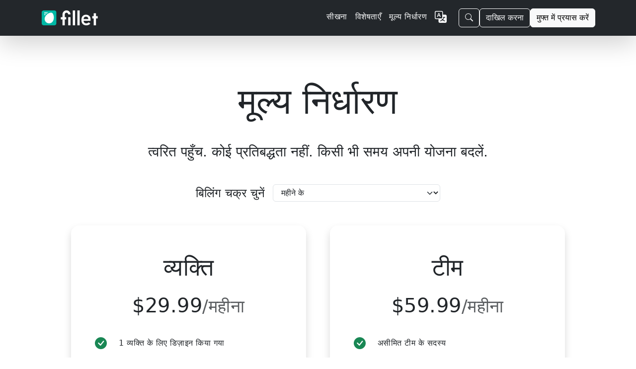

--- FILE ---
content_type: text/html;charset=UTF-8
request_url: https://getfillet.com/hi/pricing?utm_source=support_index
body_size: 22110
content:
<!doctype html>
<html lang="hi" xmlns="http://www.w3.org/1999/xhtml"
      dir="ltr">

<head>
    <meta charset="utf-8">
    <meta name="viewport" content="width=device-width, initial-scale=1, shrink-to-fit=no">
    <meta name="description" content="किसी भी iOS या Android डिवाइस, या किसी वेब ब्राउज़र से अपना डेटा एक्सेस करें।
Fillet योजनाओं और मूल्य निर्धारण के बारे में और जानें">
    <title>मूल्य निर्धारण - Fillet</title>
    
    <link rel="stylesheet" href="/css/custom.min.css">
    <link rel="shortcut icon" href="/favicon.ico">
    <!-- Matomo -->
    <script>
        let _paq = window._paq = window._paq || [];
        
        _paq.push(['trackPageView']);
        _paq.push(['enableLinkTracking']);
        (function () {
            const u = "https://getfillet.matomo.cloud/";
            _paq.push(['setTrackerUrl', u + 'matomo.php']);
            _paq.push(['setSiteId', '1']);
            const d = document, g = d.createElement('script'), s = d.getElementsByTagName('script')[0];
            g.type = 'text/javascript';
            g.async = true;
            g.src = u + 'matomo.js';
            s.parentNode.insertBefore(g, s);
        })();
    </script>
    <!-- End Matomo Code -->
</head>
<body>
<svg xmlns="http://www.w3.org/2000/svg" style="display: none;">
    <symbol id="facebook" viewBox="0 0 16 16">
        <path d="M16 8.049c0-4.446-3.582-8.05-8-8.05C3.58 0-.002 3.603-.002 8.05c0 4.017 2.926 7.347 6.75 7.951v-5.625h-2.03V8.05H6.75V6.275c0-2.017 1.195-3.131 3.022-3.131.876 0 1.791.157 1.791.157v1.98h-1.009c-.993 0-1.303.621-1.303 1.258v1.51h2.218l-.354 2.326H9.25V16c3.824-.604 6.75-3.934 6.75-7.951z"></path>
    </symbol>
    <symbol id="instagram" viewBox="0 0 16 16">
        <path d="M8 0C5.829 0 5.556.01 4.703.048 3.85.088 3.269.222 2.76.42a3.917 3.917 0 0 0-1.417.923A3.927 3.927 0 0 0 .42 2.76C.222 3.268.087 3.85.048 4.7.01 5.555 0 5.827 0 8.001c0 2.172.01 2.444.048 3.297.04.852.174 1.433.372 1.942.205.526.478.972.923 1.417.444.445.89.719 1.416.923.51.198 1.09.333 1.942.372C5.555 15.99 5.827 16 8 16s2.444-.01 3.298-.048c.851-.04 1.434-.174 1.943-.372a3.916 3.916 0 0 0 1.416-.923c.445-.445.718-.891.923-1.417.197-.509.332-1.09.372-1.942C15.99 10.445 16 10.173 16 8s-.01-2.445-.048-3.299c-.04-.851-.175-1.433-.372-1.941a3.926 3.926 0 0 0-.923-1.417A3.911 3.911 0 0 0 13.24.42c-.51-.198-1.092-.333-1.943-.372C10.443.01 10.172 0 7.998 0h.003zm-.717 1.442h.718c2.136 0 2.389.007 3.232.046.78.035 1.204.166 1.486.275.373.145.64.319.92.599.28.28.453.546.598.92.11.281.24.705.275 1.485.039.843.047 1.096.047 3.231s-.008 2.389-.047 3.232c-.035.78-.166 1.203-.275 1.485a2.47 2.47 0 0 1-.599.919c-.28.28-.546.453-.92.598-.28.11-.704.24-1.485.276-.843.038-1.096.047-3.232.047s-2.39-.009-3.233-.047c-.78-.036-1.203-.166-1.485-.276a2.478 2.478 0 0 1-.92-.598 2.48 2.48 0 0 1-.6-.92c-.109-.281-.24-.705-.275-1.485-.038-.843-.046-1.096-.046-3.233 0-2.136.008-2.388.046-3.231.036-.78.166-1.204.276-1.486.145-.373.319-.64.599-.92.28-.28.546-.453.92-.598.282-.11.705-.24 1.485-.276.738-.034 1.024-.044 2.515-.045v.002zm4.988 1.328a.96.96 0 1 0 0 1.92.96.96 0 0 0 0-1.92zm-4.27 1.122a4.109 4.109 0 1 0 0 8.217 4.109 4.109 0 0 0 0-8.217zm0 1.441a2.667 2.667 0 1 1 0 5.334 2.667 2.667 0 0 1 0-5.334z"></path>
    </symbol>
    <symbol id="twitter" viewBox="0 0 16 16">
        <path d="M5.026 15c6.038 0 9.341-5.003 9.341-9.334 0-.14 0-.282-.006-.422A6.685 6.685 0 0 0 16 3.542a6.658 6.658 0 0 1-1.889.518 3.301 3.301 0 0 0 1.447-1.817 6.533 6.533 0 0 1-2.087.793A3.286 3.286 0 0 0 7.875 6.03a9.325 9.325 0 0 1-6.767-3.429 3.289 3.289 0 0 0 1.018 4.382A3.323 3.323 0 0 1 .64 6.575v.045a3.288 3.288 0 0 0 2.632 3.218 3.203 3.203 0 0 1-.865.115 3.23 3.23 0 0 1-.614-.057 3.283 3.283 0 0 0 3.067 2.277A6.588 6.588 0 0 1 .78 13.58a6.32 6.32 0 0 1-.78-.045A9.344 9.344 0 0 0 5.026 15z"></path>
    </symbol>
    <symbol id="youtube" viewBox="0 0 16 16">
        <path d="M8.051 1.999h.089c.822.003 4.987.033 6.11.335a2.01 2.01.0 011.415 1.42c.101.38.172.883.22 1.402l.01.104.022.26.008.104c.065.914.073 1.77.074 1.957v.075c-.001.194-.01 1.108-.082 2.06l-.008.105-.009.104c-.05.572-.124 1.14-.235 1.558a2.007 2.007.0 01-1.415 1.42c-1.16.312-5.569.334-6.18.335h-.142c-.309.0-1.587-.006-2.927-.052l-.17-.006-.087-.004-.171-.007-.171-.007c-1.11-.049-2.167-.128-2.654-.26a2.007 2.007.0 01-1.415-1.419c-.111-.417-.185-.986-.235-1.558L.09 9.82.082 9.716A31.4 31.4.0 010 7.68v-.122C.002 7.343.01 6.6.064 5.78l.007-.103.003-.052.008-.104.022-.26.01-.104c.048-.519.119-1.023.22-1.402a2.007 2.007.0 011.415-1.42c.487-.13 1.544-.21 2.654-.26l.17-.007.172-.006.086-.003.171-.007A99.788 99.788.0 017.858 2h.193zM6.4 5.209v4.818l4.157-2.408L6.4 5.209z"/>
    </symbol>
</svg>
<!-- Stripe JS -->
<script async src="https://js.stripe.com/v3/"></script>
<!-- end Stripe JS -->
<nav class="navbar navbar-expand-lg navbar-dark z-3 sticky-top shadow-lg" style="background-color:rgba(33,37,41,0.988);">
    <div class="container">
        <a class="navbar-brand" href="/hi/">
            <img class="d-inline-block align-middle my-2" alt="fillet_full_logo_white"
                 srcset="
                /images/logo_full.png,
                /images/logo_full_2x.png 2x,
                /images/logo_full_3x.png 3x,
                /images/logo_full_4x.png 4x
                             "
                 src="/images/logo_full.png"
                 height="30">
        </a>
        <!-- Sign in (mobile) -->
        <div class="flex-fill d-lg-none"></div>
        <a class="btn btn-outline-light me-3 d-lg-none" href="https://web.getfillet.com/login">दाखिल करना</a>
        <!-- end Sign in (mobile) -->
        <button aria-controls="navbarSupportedContent" aria-expanded="false" aria-label="Toggle navigation"
                class="navbar-toggler border-0 p-0"
                data-bs-target="#navbarSupportedContent" data-bs-toggle="collapse" type="button">
            <span class="navbar-toggler-icon"></span>
        </button>
        <div class="collapse navbar-collapse flex-grow-1" id="navbarSupportedContent">
            <ul class="navbar-nav ms-auto me-3 mb-2 mb-lg-0 gap-2">
                <!-- Learn -->
                <li class="nav-item">
                    <a class="nav-link text-light letters-spaced" href="/hi/guides?utm_source=nav">
                        <span>सीखना</span>
                    </a>
                </li>
                <!-- end Learn -->
                <!-- Features -->
                <li class="nav-item">
                    <a class="nav-link text-light letters-spaced" href="/hi/features?utm_source=nav">
                        <span>विशेषताएँ</span>
                    </a>
                </li>
                <!-- end Features -->
                <!-- Pricing -->
                <li class="nav-item">
                    <a class="nav-link text-light letters-spaced" href="/hi/pricing?utm_source=nav">मूल्य निर्धारण</a>
                </li>
                <!-- end Pricing -->
                <!-- Dropdown buttons -->
                <!-- More dropdown -->
                <li class="nav-item dropdown d-none" id="dropdown-more">
                    <a class="nav-link dropdown-toggle" href="#" role="button" data-bs-toggle="dropdown" aria-expanded="false">
                        <span>अधिक</span>
                    </a>
                    <ul class="dropdown-menu dropdown-menu-dark dropdown-menu-lg-end">
                        <li><a class="dropdown-item my-1" href="/hi/support?utm_source=nav">
                            <svg xmlns="http://www.w3.org/2000/svg" width="1em" height="1em" fill="currentColor" class="bi bi-book me-2" viewBox="0 0 16 16">
                                <path fill-rule="evenodd" d="M1 2.828c.885-.37 2.154-.769 3.388-.893 1.33-.134 2.458.063 3.112.752v9.746c-.935-.53-2.12-.603-3.213-.493-1.18.12-2.37.461-3.287.811V2.828zm7.5-.141c.654-.689 1.782-.886 3.112-.752 1.234.124 2.503.523 3.388.893v9.923c-.918-.35-2.107-.692-3.287-.81-1.094-.111-2.278-.039-3.213.492V2.687zM8 1.783C7.015.936 5.587.81 4.287.94c-1.514.153-3.042.672-3.994 1.105A.5.5 0 0 0 0 2.5v11a.5.5 0 0 0 .707.455c.882-.4 2.303-.881 3.68-1.02 1.409-.142 2.59.087 3.223.877a.5.5 0 0 0 .78 0c.633-.79 1.814-1.019 3.222-.877 1.378.139 2.8.62 3.681 1.02A.5.5 0 0 0 16 13.5v-11a.5.5 0 0 0-.293-.455c-.952-.433-2.48-.952-3.994-1.105C10.413.809 8.985.936 8 1.783z"/>
                            </svg>
                            <span>सहायता</span>
                        </a></li>
                        <li><a class="dropdown-item my-1" href="/hi/platforms-and-downloads?utm_source=nav">
                            <svg xmlns="http://www.w3.org/2000/svg" width="1em" height="1em" fill="currentColor" class="bi bi-display me-2" viewBox="0 0 16 16">
                                <path fill-rule="evenodd" d="M0 4s0-2 2-2h12s2 0 2 2v6s0 2-2 2h-4c0 .667.083 1.167.25 1.5H11a.5.5 0 0 1 0 1H5a.5.5 0 0 1 0-1h.75c.167-.333.25-.833.25-1.5H2s-2 0-2-2V4zm1.398-.855a.758.758 0 0 0-.254.302A1.46 1.46 0 0 0 1 4.01V10c0 .325.078.502.145.602.07.105.17.188.302.254a1.464 1.464 0 0 0 .538.143L2.01 11H14c.325 0 .502-.078.602-.145a.758.758 0 0 0 .254-.302 1.464 1.464 0 0 0 .143-.538L15 9.99V4c0-.325-.078-.502-.145-.602a.757.757 0 0 0-.302-.254A1.46 1.46 0 0 0 13.99 3H2c-.325 0-.502.078-.602.145z"/>
                            </svg>
                            <span>प्लेटफार्म</span></a>
                        </li>
                        <li><a class="dropdown-item my-1" href="/hi/solutions?utm_source=nav">
                            <svg xmlns="http://www.w3.org/2000/svg" width="1em" height="1em" fill="currentColor" class="bi bi-database me-2" viewBox="0 0 16 16">
                                <path d="M4.318 2.687C5.234 2.271 6.536 2 8 2s2.766.27 3.682.687C12.644 3.125 13 3.627 13 4c0 .374-.356.875-1.318 1.313C10.766 5.729 9.464 6 8 6s-2.766-.27-3.682-.687C3.356 4.875 3 4.373 3 4c0-.374.356-.875 1.318-1.313ZM13 5.698V7c0 .374-.356.875-1.318 1.313C10.766 8.729 9.464 9 8 9s-2.766-.27-3.682-.687C3.356 7.875 3 7.373 3 7V5.698c.271.202.58.378.904.525C4.978 6.711 6.427 7 8 7s3.022-.289 4.096-.777A4.92 4.92 0 0 0 13 5.698ZM14 4c0-1.007-.875-1.755-1.904-2.223C11.022 1.289 9.573 1 8 1s-3.022.289-4.096.777C2.875 2.245 2 2.993 2 4v9c0 1.007.875 1.755 1.904 2.223C4.978 15.71 6.427 16 8 16s3.022-.289 4.096-.777C13.125 14.755 14 14.007 14 13V4Zm-1 4.698V10c0 .374-.356.875-1.318 1.313C10.766 11.729 9.464 12 8 12s-2.766-.27-3.682-.687C3.356 10.875 3 10.373 3 10V8.698c.271.202.58.378.904.525C4.978 9.71 6.427 10 8 10s3.022-.289 4.096-.777A4.92 4.92 0 0 0 13 8.698Zm0 3V13c0 .374-.356.875-1.318 1.313C10.766 14.729 9.464 15 8 15s-2.766-.27-3.682-.687C3.356 13.875 3 13.373 3 13v-1.302c.271.202.58.378.904.525C4.978 12.71 6.427 13 8 13s3.022-.289 4.096-.777c.324-.147.633-.323.904-.525Z"/>
                            </svg>
                            <span>समाधान</span>
                        </a>
                        </li>
                        <li><a class="dropdown-item my-1" href="/hi/training?utm_source=nav">
                            <svg xmlns="http://www.w3.org/2000/svg" width="1em" height="1em" fill="currentColor" class="bi bi-person-workspace me-2" viewBox="0 0 16 16">
                                <path fill-rule="evenodd" d="M4 16s-1 0-1-1 1-4 5-4 5 3 5 4-1 1-1 1H4Zm4-5.95a2.5 2.5 0 1 0 0-5 2.5 2.5 0 0 0 0 5Z"/>
                                <path d="M2 1a2 2 0 0 0-2 2v9.5A1.5 1.5 0 0 0 1.5 14h.653a5.373 5.373 0 0 1 1.066-2H1V3a1 1 0 0 1 1-1h12a1 1 0 0 1 1 1v9h-2.219c.554.654.89 1.373 1.066 2h.653a1.5 1.5 0 0 0 1.5-1.5V3a2 2 0 0 0-2-2H2Z"/>
                            </svg>
                            <span>प्रशिक्षण</span>
                        </a></li>
                        <li><a class="dropdown-item my-1" href="/hi/customers?utm_source=nav">
                            <svg xmlns="http://www.w3.org/2000/svg" width="1em" height="1em" fill="currentColor" class="bi bi-chat-square-quote me-2" viewBox="0 0 16 16">
                                <path d="M14 1a1 1 0 0 1 1 1v8a1 1 0 0 1-1 1h-2.5a2 2 0 0 0-1.6.8L8 14.333 6.1 11.8a2 2 0 0 0-1.6-.8H2a1 1 0 0 1-1-1V2a1 1 0 0 1 1-1h12zM2 0a2 2 0 0 0-2 2v8a2 2 0 0 0 2 2h2.5a1 1 0 0 1 .8.4l1.9 2.533a1 1 0 0 0 1.6 0l1.9-2.533a1 1 0 0 1 .8-.4H14a2 2 0 0 0 2-2V2a2 2 0 0 0-2-2H2z"/>
                                <path d="M7.066 4.76A1.665 1.665 0 0 0 4 5.668a1.667 1.667 0 0 0 2.561 1.406c-.131.389-.375.804-.777 1.22a.417.417 0 1 0 .6.58c1.486-1.54 1.293-3.214.682-4.112zm4 0A1.665 1.665 0 0 0 8 5.668a1.667 1.667 0 0 0 2.561 1.406c-.131.389-.375.804-.777 1.22a.417.417 0 1 0 .6.58c1.486-1.54 1.293-3.214.682-4.112z"/>
                            </svg>
                            <span>ग्राहकों</span>
                        </a></li>
                        <li><a class="dropdown-item my-1" href="/hi/newsroom?utm_source=nav">
                            <svg xmlns="http://www.w3.org/2000/svg" width="16" height="16" fill="currentColor" class="bi bi-card-text me-2" viewBox="0 0 16 16">
                                <path d="M14.5 3a.5.5 0 0 1 .5.5v9a.5.5 0 0 1-.5.5h-13a.5.5 0 0 1-.5-.5v-9a.5.5 0 0 1 .5-.5zm-13-1A1.5 1.5 0 0 0 0 3.5v9A1.5 1.5 0 0 0 1.5 14h13a1.5 1.5 0 0 0 1.5-1.5v-9A1.5 1.5 0 0 0 14.5 2z"/>
                                <path d="M3 5.5a.5.5 0 0 1 .5-.5h9a.5.5 0 0 1 0 1h-9a.5.5 0 0 1-.5-.5M3 8a.5.5 0 0 1 .5-.5h9a.5.5 0 0 1 0 1h-9A.5.5 0 0 1 3 8m0 2.5a.5.5 0 0 1 .5-.5h6a.5.5 0 0 1 0 1h-6a.5.5 0 0 1-.5-.5"/>
                            </svg>
                            <span>न्यूज़रूम</span>
                        </a></li>
                        <li><a class="dropdown-item my-1" href="/hi/quick-start-guide?utm_source=nav">
                            <svg xmlns="http://www.w3.org/2000/svg" width="16" height="16" fill="currentColor" class="bi bi-lightbulb me-2" viewBox="0 0 16 16">
                                <path d="M2 6a6 6 0 1 1 10.174 4.31c-.203.196-.359.4-.453.619l-.762 1.769A.5.5 0 0 1 10.5 13a.5.5 0 0 1 0 1 .5.5 0 0 1 0 1l-.224.447a1 1 0 0 1-.894.553H6.618a1 1 0 0 1-.894-.553L5.5 15a.5.5 0 0 1 0-1 .5.5 0 0 1 0-1 .5.5 0 0 1-.46-.302l-.761-1.77a1.964 1.964 0 0 0-.453-.618A5.984 5.984 0 0 1 2 6zm6-5a5 5 0 0 0-3.479 8.592c.263.254.514.564.676.941L5.83 12h4.342l.632-1.467c.162-.377.413-.687.676-.941A5 5 0 0 0 8 1z"/>
                            </svg>
                            <span>तुरत प्रारम्भ निर्देशिका</span>
                        </a></li>
                    </ul>
                </li>
                <!-- end More dropdown -->
                <!-- end Dropdown buttons -->
                <!-- Register -->
                <li class="nav-item d-none">
                    <a class="nav-link" href="https://web.getfillet.com/register?utm_source=nav">पंजीकरण करवाना</a>
                </li>
                <!-- end Register -->
                <!-- Language switcher -->
                <li class="nav-item">
                    <a class="nav-link" href="/?utm_source=nav">
                        <svg xmlns="http://www.w3.org/2000/svg" width="1.5em" height="1.5em" fill="currentColor" class="bi bi-translate text-light" viewBox="0 0 16 16">
                            <path fill-rule="evenodd" d="M4.545 6.714 4.11 8H3l1.862-5h1.284L8 8H6.833l-.435-1.286H4.545zm1.634-.736L5.5 3.956h-.049l-.679 2.022H6.18z"/>
                            <path d="M0 2a2 2 0 0 1 2-2h7a2 2 0 0 1 2 2v3h3a2 2 0 0 1 2 2v7a2 2 0 0 1-2 2H7a2 2 0 0 1-2-2v-3H2a2 2 0 0 1-2-2V2zm2-1a1 1 0 0 0-1 1v7a1 1 0 0 0 1 1h7a1 1 0 0 0 1-1V2a1 1 0 0 0-1-1H2zm7.138 9.995c.193.301.402.583.63.846-.748.575-1.673 1.001-2.768 1.292.178.217.451.635.555.867 1.125-.359 2.08-.844 2.886-1.494.777.665 1.739 1.165 2.93 1.472.133-.254.414-.673.629-.89-1.125-.253-2.057-.694-2.82-1.284.681-.747 1.222-1.651 1.621-2.757H14V8h-3v1.047h.765c-.318.844-.74 1.546-1.272 2.13a6.066 6.066 0 0 1-.415-.492 1.988 1.988 0 0 1-.94.31z"/>
                        </svg>
                    </a>
                </li>
                <!-- end Language switcher -->
            </ul>

            <!-- START NEW BUTTON GROUP WRAPPER -->
            <div class="d-flex align-items-center gap-2">
                <!-- Search Button (MOVED HERE) -->
                <button
                        class="btn btn-outline-light"
                        type="button"
                        data-bs-toggle="modal"
                        data-bs-target="#site-search-modal">
                    <svg xmlns="http://www.w3.org/2000/svg" width="16" height="16" fill="currentColor" class="bi bi-search" viewBox="0 0 16 16">
                        <path d="M11.742 10.344a6.5 6.5 0 1 0-1.397 1.398h-.001q.044.06.098.115l3.85 3.85a1 1 0 0 0 1.415-1.414l-3.85-3.85a1 1 0 0 0-.115-.1zM12 6.5a5.5 5.5 0 1 1-11 0 5.5 5.5 0 0 1 11 0"/>
                    </svg>
                </button>

                <!-- Sign in (Desktop) -->
                <a class="btn btn-outline-light" href="https://web.getfillet.com/login">दाखिल करना</a>

                <!-- Try for free -->
                <a class="btn btn-light" href="/hi/get-started?utm_source=navbar">मुफ्त में प्रयास करें</a>
            </div>
            <!-- END NEW BUTTON GROUP WRAPPER -->

        </div>
    </div>
</nav>
<!-- Content -->
<div id="content">
    <svg xmlns="http://www.w3.org/2000/svg" style="display: none;">
        <symbol id="phone-bubble" viewbox="0 0 21.4551 21.8848">
            <path d="M6.00586 21.4551C6.48438 21.4551 6.81641 21.2012 7.41211 20.6738L10.7812 17.6758L17.0508 17.6758C19.9609 17.6758 21.5234 16.0645 21.5234 13.2031L21.5234 5.72266C21.5234 2.86133 19.9609 1.25 17.0508 1.25L4.47266 1.25C1.5625 1.25 0 2.85156 0 5.72266L0 13.2031C0 16.0742 1.5625 17.6758 4.47266 17.6758L4.94141 17.6758L4.94141 20.2148C4.94141 20.9668 5.32227 21.4551 6.00586 21.4551ZM6.40625 19.668L6.40625 16.8359C6.40625 16.3086 6.20117 16.1035 5.67383 16.1035L4.47266 16.1035C2.5 16.1035 1.57227 15.0977 1.57227 13.1934L1.57227 5.72266C1.57227 3.81836 2.5 2.82227 4.47266 2.82227L17.0508 2.82227C19.0137 2.82227 19.9512 3.81836 19.9512 5.72266L19.9512 13.1934C19.9512 15.0977 19.0137 16.1035 17.0508 16.1035L10.7227 16.1035C10.1758 16.1035 9.90234 16.1816 9.53125 16.5625Z"
                  fill="#ffffff" fill-opacity="0.85"/>
            <path d="M8.38867 11.748C10.6738 14.0332 13.5742 15.4785 15.293 13.7695C15.3516 13.7012 15.4004 13.6426 15.459 13.5742C15.8984 13.0762 16.0254 12.4219 15.4492 11.9824C15 11.6602 14.5312 11.3281 13.7207 10.7715C13.1445 10.3613 12.7734 10.459 12.334 10.8984L11.9531 11.2793C11.8359 11.3965 11.6406 11.377 11.5137 11.2988C11.1719 11.0938 10.5957 10.6348 10.0488 10.0879C9.51172 9.55078 9.0332 8.94531 8.84766 8.62305C8.7793 8.51562 8.73047 8.33984 8.85742 8.21289L9.24805 7.80273C9.6875 7.34375 9.77539 6.99219 9.36523 6.41602L8.16406 4.7168C7.76367 4.14062 7.16797 4.25781 6.50391 4.73633C6.45508 4.77539 6.41602 4.81445 6.37695 4.85352C4.6582 6.57227 6.11328 9.47266 8.38867 11.748Z"
                  fill="#ffffff" fill-opacity="0.85"/>
        </symbol>
        <symbol id="check-circle" viewbox="0 0 16 16">
            <svg xmlns="http://www.w3.org/2000/svg" width="16" height="16" fill="currentColor"
                 class="bi bi-check-circle" viewBox="0 0 16 16">
                <path d="M8 15A7 7 0 1 1 8 1a7 7 0 0 1 0 14m0 1A8 8 0 1 0 8 0a8 8 0 0 0 0 16"/>
                <path d="m10.97 4.97-.02.022-3.473 4.425-2.093-2.094a.75.75 0 0 0-1.06 1.06L6.97 11.03a.75.75 0 0 0 1.079-.02l3.992-4.99a.75.75 0 0 0-1.071-1.05"/>
            </svg>
        </symbol>
        <symbol id="check" viewBox="0 0 16 16">
            <path fill-rule="evenodd"
                  d="M13.854 3.646a.5.5 0 0 1 0 .708l-7 7a.5.5 0 0 1-.708 0l-3.5-3.5a.5.5 0 1 1 .708-.708L6.5 10.293l6.646-6.647a.5.5 0 0 1 .708 0z"/>
        </symbol>
        <symbol id="chevron-right" viewBox="0 0 16 16">
            <path fill-rule="evenodd"
                  d="M4.646 1.646a.5.5 0 0 1 .708 0l6 6a.5.5 0 0 1 0 .708l-6 6a.5.5 0 0 1-.708-.708L10.293 8 4.646 2.354a.5.5 0 0 1 0-.708z"></path>
        </symbol>
        <symbol id="check-circle-fill" viewBox="0 0 16 16">
            <path fill-rule="evenodd"
                  d="M16 8A8 8 0 1 1 0 8a8 8 0 0 1 16 0zm-3.97-3.03a.75.75 0 0 0-1.08.022L7.477 9.417 5.384 7.323a.75.75 0 0 0-1.06 1.06L6.97 11.03a.75.75 0 0 0 1.079-.02l3.992-4.99a.75.75 0 0 0-.01-1.05z"/>
        </symbol>
        <symbol id="telephone" viewBox="0 0 16 16">
            <path fill-rule="evenodd"
                  d="M1.885.511a1.745 1.745 0 0 1 2.61.163L6.29 2.98c.329.423.445.974.315 1.494l-.547 2.19a.68.68 0 0 0 .178.643l2.457 2.457a.68.68 0 0 0 .644.178l2.189-.547a1.75 1.75 0 0 1 1.494.315l2.306 1.794c.829.645.905 1.87.163 2.611l-1.034 1.034c-.74.74-1.846 1.065-2.877.702a18.6 18.6 0 0 1-7.01-4.42 18.6 18.6 0 0 1-4.42-7.009c-.362-1.03-.037-2.137.703-2.877z"/>
        </symbol>
        <symbol id="envelope-fill" viewBox="0 0 16 16">
            <path fill-rule="evenodd"
                  d="M.05 3.555A2 2 0 0 1 2 2h12a2 2 0 0 1 1.95 1.555L8 8.414zM0 4.697v7.104l5.803-3.558zM6.761 8.83l-6.57 4.027A2 2 0 0 0 2 14h12a2 2 0 0 0 1.808-1.144l-6.57-4.027L8 9.586zm3.436-.586L16 11.801V4.697z"/>
        </symbol>
        <symbol id="trophy-circle-fill" viewBox="0 0 20.2832 19.9316">
            <path d="M9.96094 19.9316C15.4102 19.9316 19.9219 15.4199 19.9219 9.9707C19.9219 4.53125 15.4004 0.00976562 9.95117 0.00976562C4.51172 0.00976562 0 4.53125 0 9.9707C0 15.4199 4.52148 19.9316 9.96094 19.9316Z"
                  fill="#ffcc00"/>
            <path d="M4.50195 6.2207C4.50195 5.66406 4.87305 5.29297 5.46875 5.29297L6.79688 5.29297C6.91406 4.76562 7.31445 4.47266 7.93945 4.47266L11.9824 4.47266C12.6074 4.47266 13.0078 4.76562 13.125 5.29297L14.4531 5.29297C15.0488 5.29297 15.4199 5.66406 15.4199 6.2207C15.4199 8.28125 13.9551 9.62891 11.9531 10.2637C11.6602 10.6348 11.3184 10.9473 10.9766 11.1426L10.9766 13.1641L11.6699 13.1641C12.4121 13.1641 12.8418 13.6133 12.8418 14.3359L12.8418 15.1758C12.8418 15.4297 12.6367 15.6445 12.3633 15.6445L7.55859 15.6445C7.28516 15.6445 7.08008 15.4297 7.08008 15.1758L7.08008 14.3359C7.08008 13.6133 7.50977 13.1641 8.25195 13.1641L8.94531 13.1641L8.94531 11.1426C8.60352 10.9473 8.26172 10.6348 7.96875 10.2637C5.9668 9.62891 4.51172 8.28125 4.50195 6.2207ZM6.76758 6.25L5.50781 6.25C5.45898 6.25 5.41992 6.28906 5.41992 6.33789C5.42969 7.51953 6.28906 8.42773 7.13867 8.96484C6.89453 8.37891 6.76758 7.75391 6.76758 7.12891ZM13.1641 6.25L13.1641 7.12891C13.1641 7.75391 13.0273 8.37891 12.793 8.96484C13.6426 8.42773 14.4922 7.51953 14.502 6.33789C14.502 6.28906 14.4629 6.25 14.4141 6.25Z"
                  fill="#000000"/>
        </symbol>
        <symbol id="check-lg" viewBox="0 -2 16 16">
            <svg xmlns="http://www.w3.org/2000/svg" width="16" height="16" fill="currentColor" class="bi bi-check-lg"
                 viewBox="0 0 16 16">
                <path d="M12.736 3.97a.733.733 0 0 1 1.047 0c.286.289.29.756.01 1.05L7.88 12.01a.733.733 0 0 1-1.065.02L3.217 8.384a.757.757 0 0 1 0-1.06.733.733 0 0 1 1.047 0l3.052 3.093 5.4-6.425z"/>
            </svg>
        </symbol>
    </svg>
    <main>
        <div class="basicPage-container-lg">
            <!-- Page title and description -->
            <div class="basicPage-title-container col-xl-9 mx-auto text-center">
                <h1 class="section-title-lg">मूल्य निर्धारण</h1>
                <h2 class="text-muted mb-3 d-none">अपने उपयोग या अपनी टीम के आकार के आधार पर एक योजना चुनें।</h2>
                <p class="lh-sm fs-3">
                    <span>त्वरित&nbsp;पहुँच. कोई&nbsp;प्रतिबद्धता नहीं.</span>
                    <span>किसी भी समय अपनी योजना बदलें.</span>
                </p>
            </div>
            <!-- end Page title and description -->
            <form id="form" name="pricing">
                <!-- Dropdown - INTERVAL -->
                <div class="row mb-5 g-3 justify-content-center align-items-center">
                    <!-- SELECT INTERVAL -->
                    <div class="col col-12 col-sm-auto text-center text-md-end">
                        <h4 class="my-auto">
                            <span>बिलिंग चक्र चुनें</span>
                        </h4>
                    </div>
                    <div class="col-sm-6 col-lg-4">
                        <select aria-label="बिलिंग अंतराल"
                                class="form-select"
                                id="interval" name="interval">
                            <option selected value="MONTH">महीने के</option>
                            <option value="YEAR">वार्षिक (2 महीने निःशुल्क पाएं)</option>
                        </select>
                    </div>
                </div>
                <!-- end Dropdown - INTERVAL -->
                <!-- Suggested currency -->
                <input id="suggestedCurrency" name="suggestedCurrency" type="hidden"
                       value="USD">
                <!-- end Suggested currency -->
                <input id="billingIntervalMonth" type="hidden" value="/महीना">
                <input id="billingIntervalYear" type="hidden" value="/वर्ष">
                <!-- end Dropdown- INTERVAL -->
                <!-- Cards -->
                <div class="row row-cols-1 row-cols-lg-2 pb-5 text-center justify-content-center mx-auto g-4 g-lg-5">
                    <!-- Subscription - INDIVIDUAL -->
                    <div class="col">
                        <div class="card-dimensional letters-spaced">
                            <!-- Card header -->
                            <div class="card-header mt-4 bg-transparent border-0">
                                <h1 class="section-title-xs">व्यक्ति</h1>
                                <h1 class="card-title pricing-card-title">
                                    <span id="price-individual">$29.99</span><small
                                        class="text-muted fw-light interval">/महीना</small></h1>
                                <p class="d-none fs-5">(2 महीने मुफ़्त पाएं)</p>
                            </div>
                            <!-- end Card header -->
                            <!-- Card table -->
                            <div class="card-body text-start">
                                <table class="table align-top table-borderless">
                                    <tbody>
                                    <tr>
                                        <td>
                                            <svg class="bi text-success me-2" width="1.5em" height="1.5em">
                                                <use xlink:href="#check-circle-fill"></use>
                                            </svg>
                                        </td>
                                        <td>1 व्यक्ति के लिए डिज़ाइन किया गया</td>
                                    </tr>
                                    <tr>
                                        <td>
                                            <svg class="bi text-success me-2" width="1.5em" height="1.5em">
                                                <use xlink:href="#check-circle-fill"></use>
                                            </svg>
                                        </td>
                                        <td>सभी सुविधाओं तक पूर्ण पहुंच</td>
                                    </tr>
                                    <tr>
                                        <td></td>
                                        <td>
                                            <svg class="bi text-success me-2" width="1.5em" height="1.5em">
                                                <use xlink:href="#check-lg"></use>
                                            </svg>
                                            <span>लागत गणना</span>
                                        </td>
                                    </tr>
                                    <tr>
                                        <td></td>
                                        <td>
                                            <svg class="bi text-success me-2" width="1.5em" height="1.5em">
                                                <use xlink:href="#check-lg"></use>
                                            </svg>
                                            <span>भंडार</span>
                                        </td>
                                    </tr>
                                    <tr>
                                        <td></td>
                                        <td>
                                            <svg class="bi text-success me-2" width="1.5em" height="1.5em">
                                                <use xlink:href="#check-lg"></use>
                                            </svg>
                                            <span>पोषण</span>
                                        </td>
                                    </tr>
                                    <tr>
                                        <td></td>
                                        <td>
                                            <svg class="bi text-success me-2" width="1.5em" height="1.5em">
                                                <use xlink:href="#check-lg"></use>
                                            </svg>
                                            <span>चालान</span>
                                        </td>
                                    </tr>
                                    <tr>
                                        <td></td>
                                        <td>
                                            <svg class="bi text-success me-2" width="1.5em" height="1.5em">
                                                <use xlink:href="#check-lg"></use>
                                            </svg>
                                            <span>मूल्य डेटा आयात करें</span>
                                        </td>
                                    </tr>
                                    <tr>
                                        <td></td>
                                        <td>
                                            <svg class="bi text-success me-2" width="1.5em" height="1.5em">
                                                <use xlink:href="#check-lg"></use>
                                            </svg>
                                            <span>Layers</span>
                                        </td>
                                    </tr>
                                    <tr>
                                        <td></td>
                                        <td>
                                            <svg class="bi text-success me-2" width="1.5em" height="1.5em">
                                                <use xlink:href="#check-lg"></use>
                                            </svg>
                                            <span>तस्वीरें</span>
                                        </td>
                                    </tr>
                                    <tr>
                                        <td>
                                            <svg class="bi text-success me-2" width="1.5em" height="1.5em">
                                                <use xlink:href="#check-circle-fill"></use>
                                            </svg>
                                        </td>
                                        <td>किसी भी iOS या Android डिवाइस, या किसी वेब ब्राउज़र से अपना डेटा एक्सेस करें।</td>
                                    </tr>
                                    </tbody>
                                </table>
                            </div>
                            <!-- end Card table -->
                            <!-- Checkout button -->
                            <div class="card-footer bg-transparent border-0 mb-4">
                                <a class="w-100 btn btn-lg btn-outline-primary"
                                   href="https://web.getfillet.com/checkout/individual?utm_source=homepage_pricing"
                                   id="checkout-individual-hyperlink">खरीदना</a>
                            </div>
                            <!-- end Individual checkout -->
                        </div>
                    </div>
                    <!-- end Subscription - INDIVIDUAL -->
                    <!-- Subscription - TEAM -->
                    <div class="col">
                        <div class="card-dimensional letters-spaced">
                            <!-- Card header -->
                            <div class="card-header mt-4 bg-transparent border-0">
                                <h1 class="section-title-xs">टीम</h1>
                                <h1 class="card-title pricing-card-title">
                                            <span id="price-team">$59.99</span><small
                                        class="text-muted fw-light interval">/महीना</small></h1>
                                <p class="d-none fs-5">(2 महीने मुफ़्त पाएं)</p>
                            </div>
                            <!-- end Card header -->
                            <!-- Card table -->
                            <div class="card-body text-start">
                                <table class="table align-top table-borderless">
                                    <tbody>
                                    <tr>
                                        <td>
                                            <svg class="bi text-success me-2" width="1.5em" height="1.5em">
                                                <use xlink:href="#check-circle-fill"></use>
                                            </svg>
                                        </td>
                                        <td>असीमित टीम के सदस्य</td>
                                    </tr>
                                    <tr>
                                        <td>
                                            <svg class="bi text-success me-2" width="1.5em" height="1.5em">
                                                <use xlink:href="#check-circle-fill"></use>
                                            </svg>
                                        </td>
                                        <td>सभी सदस्यों के लिए पूर्ण पहुँच</td>
                                    </tr>
                                    <tr>
                                        <td></td>
                                        <td>
                                            <svg class="bi text-success me-2" width="1.5em" height="1.5em">
                                                <use xlink:href="#check-lg"></use>
                                            </svg>
                                            <span>लागत गणना</span>
                                        </td>
                                    </tr>
                                    <tr>
                                        <td></td>
                                        <td>
                                            <svg class="bi text-success me-2" width="1.5em" height="1.5em">
                                                <use xlink:href="#check-lg"></use>
                                            </svg>
                                            <span>भंडार</span>
                                        </td>
                                    </tr>
                                    <tr>
                                        <td></td>
                                        <td>
                                            <svg class="bi text-success me-2" width="1.5em" height="1.5em">
                                                <use xlink:href="#check-lg"></use>
                                            </svg>
                                            <span>पोषण</span>
                                        </td>
                                    </tr>
                                    <tr>
                                        <td></td>
                                        <td>
                                            <svg class="bi text-success me-2" width="1.5em" height="1.5em">
                                                <use xlink:href="#check-lg"></use>
                                            </svg>
                                            <span>चालान</span>
                                        </td>
                                    </tr>
                                    <tr>
                                        <td></td>
                                        <td>
                                            <svg class="bi text-success me-2" width="1.5em" height="1.5em">
                                                <use xlink:href="#check-lg"></use>
                                            </svg>
                                            <span>मूल्य डेटा आयात करें</span>
                                        </td>
                                    </tr>
                                    <tr>
                                        <td></td>
                                        <td>
                                            <svg class="bi text-success me-2" width="1.5em" height="1.5em">
                                                <use xlink:href="#check-lg"></use>
                                            </svg>
                                            <span>Layers</span>
                                        </td>
                                    </tr>
                                    <tr>
                                        <td></td>
                                        <td>
                                            <svg class="bi text-success me-2" width="1.5em" height="1.5em">
                                                <use xlink:href="#check-lg"></use>
                                            </svg>
                                            <span>तस्वीरें</span>
                                        </td>
                                    </tr>
                                    <tr>
                                        <td>
                                            <svg class="bi text-success me-2" width="1.5em" height="1.5em">
                                                <use xlink:href="#check-circle-fill"></use>
                                            </svg>
                                        </td>
                                        <td>डेटा पूरे संगठन के साथ साझा किया गया</td>
                                    </tr>
                                    <tr>
                                        <td>
                                            <svg class="bi text-success me-2" width="1.5em" height="1.5em">
                                                <use xlink:href="#check-circle-fill"></use>
                                            </svg>
                                        </td>
                                        <td>
                                            <p class="mb-1">डेटा एक्सेस प्रबंधित करें</p>
                                            <p class="mb-0">अपने संगठन से किसी टीम सदस्य को तुरंत हटा दें और अपने संगठन डेटा तक उनकी पहुंच रद्द कर दें।</p>
                                        </td>
                                    </tr>
                                    </tbody>
                                </table>
                            </div>
                            <!-- end Card table -->
                            <!-- Checkout button -->
                            <div class="card-footer bg-transparent border-0 mb-4">
                                <a class="w-100 btn btn-lg btn-primary" href="https://web.getfillet.com/checkout/organization?utm_source=homepage_pricing"
                                   id="checkout-organization-hyperlink">खरीदना</a>
                            </div>
                            <!-- end Checkout button -->
                        </div>
                    </div>
                    <!-- end Subscription - TEAM -->
                </div>
                <!-- end Large -->
                <!-- end Cards -->
                <!-- Dropdown - CURRENCY -->
                <div class="row mb-5 justify-content-start w-lg-50 mx-1">
                    <!-- SELECT CURRENCY -->
                    <div class="col col-12">
                        <h5 class="">
                            <span>मुद्रा चुनें</span>
                        </h5>
                    </div>
                    <div class="col col-auto">
                        <label for="currency" class="form-label">
                            <span>जब आपकी भुगतान विधि का बिल किया जाएगा, तो इस मुद्रा का उपयोग किया जाएगा।</span>
                        </label>
                        <select id="currency" class="form-select" name="currency">
                            <option value="USD"
                                    selected="selected">USD - US Dollar</option>
                            <option value="JPY">JPY - Japanese Yen</option>
                            <option value="EUR">EUR - Euro</option>
                            <option value="AUD">AUD - Australian Dollar</option>
                            <option value="GBP">GBP - British Pound</option>
                            <option value="KRW">KRW - South Korean Won</option>
                            <option value="TWD">TWD - New Taiwan Dollar</option>
                            <option value="CNY">CNY - Chinese Yuan</option>
                            <option value="CAD">CAD - Canadian Dollar</option>
                            <option value="SGD">SGD - Singapore Dollar</option>
                            <option value="HKD">HKD - Hong Kong Dollar</option>
                            <option value="IDR">IDR - Indonesian Rupiah</option>
                            <option value="MYR">MYR - Malaysian Ringgit</option>
                            <option value="MXN">MXN - Mexican Peso</option>
                            <option value="NZD">NZD - New Zealand Dollar</option>
                            <option value="PHP">PHP - Philippine Piso</option>
                            <option value="THB">THB - Thai Baht</option>
                            <option value="ZAR">ZAR - South African Rand</option>
                            <option value="NOK">NOK - Norwegian Krone</option>
                            <option value="SEK">SEK - Swedish Krona</option>
                            <option value="CHF">CHF - Swiss Franc</option>
                            <option value="NGN">NGN - Nigerian Naira</option>
                            <option value="INR">INR - Indian Rupee</option>
                            <option value="SAR">SAR - Saudi Riyal</option>
                            <option value="AED">AED - United Arab Emirates Dirham</option>
                            <option value="QAR">QAR - Qatari Rial</option>
                            <option value="BBD">BBD - Barbadian Dollar</option>
                            <option value="TTD">TTD - Trinidad &amp; Tobago Dollar</option>
                            <option value="AFN">AFN - Afghan Afghani</option>
                            <option value="ALL">ALL - Albanian Lek</option>
                            <option value="AMD">AMD - Armenian Dram</option>
                            <option value="ANG">ANG - Netherlands Antillean Guilder</option>
                            <option value="AOA">AOA - Angolan Kwanza</option>
                            <option value="ARS">ARS - Argentine Peso</option>
                            <option value="AWG">AWG - Aruban Florin</option>
                            <option value="AZN">AZN - Azerbaijani Manat</option>
                            <option value="BAM">BAM - Bosnia-Herzegovina Convertible Mark</option>
                            <option value="BDT">BDT - Bangladeshi Taka</option>
                            <option value="BGN">BGN - Bulgarian Lev</option>
                            <option value="BIF">BIF - Burundian Franc</option>
                            <option value="BMD">BMD - Bermudan Dollar</option>
                            <option value="BND">BND - Brunei Dollar</option>
                            <option value="BOB">BOB - Bolivian Boliviano</option>
                            <option value="BRL">BRL - Brazilian Real</option>
                            <option value="BSD">BSD - Bahamian Dollar</option>
                            <option value="BWP">BWP - Botswanan Pula</option>
                            <option value="BYN">BYN - Belarusian Ruble</option>
                            <option value="BZD">BZD - Belize Dollar</option>
                            <option value="CDF">CDF - Congolese Franc</option>
                            <option value="CLP">CLP - Chilean Peso</option>
                            <option value="COP">COP - Colombian Peso</option>
                            <option value="CRC">CRC - Costa Rican Colón</option>
                            <option value="CVE">CVE - Cape Verdean Escudo</option>
                            <option value="CZK">CZK - Czech Koruna</option>
                            <option value="DJF">DJF - Djiboutian Franc</option>
                            <option value="DKK">DKK - Danish Krone</option>
                            <option value="DOP">DOP - Dominican Peso</option>
                            <option value="DZD">DZD - Algerian Dinar</option>
                            <option value="EGP">EGP - Egyptian Pound</option>
                            <option value="ETB">ETB - Ethiopian Birr</option>
                            <option value="FJD">FJD - Fijian Dollar</option>
                            <option value="FKP">FKP - Falkland Islands Pound</option>
                            <option value="GEL">GEL - Georgian Lari</option>
                            <option value="GIP">GIP - Gibraltar Pound</option>
                            <option value="GMD">GMD - Gambian Dalasi</option>
                            <option value="GNF">GNF - Guinean Franc</option>
                            <option value="GTQ">GTQ - Guatemalan Quetzal</option>
                            <option value="GYD">GYD - Guyanaese Dollar</option>
                            <option value="HNL">HNL - Honduran Lempira</option>
                            <option value="HRK">HRK - Croatian Kuna</option>
                            <option value="HTG">HTG - Haitian Gourde</option>
                            <option value="HUF">HUF - Hungarian Forint</option>
                            <option value="ILS">ILS - Israeli New Shekel</option>
                            <option value="ISK">ISK - Icelandic Króna</option>
                            <option value="JMD">JMD - Jamaican Dollar</option>
                            <option value="KES">KES - Kenyan Shilling</option>
                            <option value="KGS">KGS - Kyrgystani Som</option>
                            <option value="KHR">KHR - Cambodian Riel</option>
                            <option value="KMF">KMF - Comorian Franc</option>
                            <option value="KYD">KYD - Cayman Islands Dollar</option>
                            <option value="KZT">KZT - Kazakhstani Tenge</option>
                            <option value="LAK">LAK - Laotian Kip</option>
                            <option value="LBP">LBP - Lebanese Pound</option>
                            <option value="LKR">LKR - Sri Lankan Rupee</option>
                            <option value="LRD">LRD - Liberian Dollar</option>
                            <option value="LSL">LSL - Lesotho Loti</option>
                            <option value="MAD">MAD - Moroccan Dirham</option>
                            <option value="MDL">MDL - Moldovan Leu</option>
                            <option value="MGA">MGA - Malagasy Ariary</option>
                            <option value="MKD">MKD - Macedonian Denar</option>
                            <option value="MMK">MMK - Myanmar Kyat</option>
                            <option value="MNT">MNT - Mongolian Tugrik</option>
                            <option value="MOP">MOP - Macanese Pataca</option>
                            <option value="MRO">MRO - Mauritanian Ouguiya (1973–2017)</option>
                            <option value="MUR">MUR - Mauritian Rupee</option>
                            <option value="MVR">MVR - Maldivian Rufiyaa</option>
                            <option value="MWK">MWK - Malawian Kwacha</option>
                            <option value="MZN">MZN - Mozambican Metical</option>
                            <option value="NAD">NAD - Namibian Dollar</option>
                            <option value="NIO">NIO - Nicaraguan Córdoba</option>
                            <option value="NPR">NPR - Nepalese Rupee</option>
                            <option value="PAB">PAB - Panamanian Balboa</option>
                            <option value="PEN">PEN - Peruvian Sol</option>
                            <option value="PGK">PGK - Papua New Guinean Kina</option>
                            <option value="PKR">PKR - Pakistani Rupee</option>
                            <option value="PLN">PLN - Polish Zloty</option>
                            <option value="PYG">PYG - Paraguayan Guarani</option>
                            <option value="RON">RON - Romanian Leu</option>
                            <option value="RSD">RSD - Serbian Dinar</option>
                            <option value="RUB">RUB - Russian Ruble</option>
                            <option value="RWF">RWF - Rwandan Franc</option>
                            <option value="SBD">SBD - Solomon Islands Dollar</option>
                            <option value="SCR">SCR - Seychellois Rupee</option>
                            <option value="SHP">SHP - St. Helena Pound</option>
                            <option value="SLL">SLL - Sierra Leonean Leone</option>
                            <option value="SOS">SOS - Somali Shilling</option>
                            <option value="SRD">SRD - Surinamese Dollar</option>
                            <option value="STD">STD - São Tomé &amp; Príncipe Dobra (1977–2017)</option>
                            <option value="SZL">SZL - Swazi Lilangeni</option>
                            <option value="TJS">TJS - Tajikistani Somoni</option>
                            <option value="TOP">TOP - Tongan Paʻanga</option>
                            <option value="TRY">TRY - Turkish Lira</option>
                            <option value="TZS">TZS - Tanzanian Shilling</option>
                            <option value="UAH">UAH - Ukrainian Hryvnia</option>
                            <option value="UGX">UGX - Ugandan Shilling</option>
                            <option value="UYU">UYU - Uruguayan Peso</option>
                            <option value="UZS">UZS - Uzbekistani Som</option>
                            <option value="VND">VND - Vietnamese Dong</option>
                            <option value="VUV">VUV - Vanuatu Vatu</option>
                            <option value="WST">WST - Samoan Tala</option>
                            <option value="XAF">XAF - Central African CFA Franc</option>
                            <option value="XCD">XCD - East Caribbean Dollar</option>
                            <option value="XOF">XOF - West African CFA Franc</option>
                            <option value="XPF">XPF - CFP Franc</option>
                            <option value="YER">YER - Yemeni Rial</option>
                            <option value="ZMW">ZMW - Zambian Kwacha</option>
                            
                        </select>
                    </div>
                </div>
                <!-- end Currency -->
            </form>
            <!-- end Form -->
        </div>
    </main>
    <!-- Prices -->
    <script id="data-prices" type="application/json">[{"currency":"USD","amount":2999,"interval":"MONTH","type":"CORE","formattedAmount":"$29.99","productPlan":"INDIVIDUAL"},{"currency":"USD","amount":29900,"interval":"YEAR","type":"CORE","formattedAmount":"$299","productPlan":"INDIVIDUAL"},{"currency":"USD","amount":5999,"interval":"MONTH","type":"CORE","formattedAmount":"$59.99","productPlan":"ORGANIZATION"},{"currency":"USD","amount":59900,"interval":"YEAR","type":"CORE","formattedAmount":"$599","productPlan":"ORGANIZATION"},{"currency":"JPY","amount":2500,"interval":"MONTH","type":"CORE","formattedAmount":"JP¥2,500","productPlan":"INDIVIDUAL"},{"currency":"JPY","amount":24900,"interval":"YEAR","type":"CORE","formattedAmount":"JP¥24,900","productPlan":"INDIVIDUAL"},{"currency":"JPY","amount":5000,"interval":"MONTH","type":"CORE","formattedAmount":"JP¥5,000","productPlan":"ORGANIZATION"},{"currency":"JPY","amount":49800,"interval":"YEAR","type":"CORE","formattedAmount":"JP¥49,800","productPlan":"ORGANIZATION"},{"currency":"EUR","amount":2999,"interval":"MONTH","type":"CORE","formattedAmount":"€29.99","productPlan":"INDIVIDUAL"},{"currency":"EUR","amount":29900,"interval":"YEAR","type":"CORE","formattedAmount":"€299","productPlan":"INDIVIDUAL"},{"currency":"EUR","amount":5899,"interval":"MONTH","type":"CORE","formattedAmount":"€58.99","productPlan":"ORGANIZATION"},{"currency":"EUR","amount":58900,"interval":"YEAR","type":"CORE","formattedAmount":"€589","productPlan":"ORGANIZATION"},{"currency":"AUD","amount":4099,"interval":"MONTH","type":"CORE","formattedAmount":"A$40.99","productPlan":"INDIVIDUAL"},{"currency":"AUD","amount":40900,"interval":"YEAR","type":"CORE","formattedAmount":"A$409","productPlan":"INDIVIDUAL"},{"currency":"AUD","amount":8099,"interval":"MONTH","type":"CORE","formattedAmount":"A$80.99","productPlan":"ORGANIZATION"},{"currency":"AUD","amount":80900,"interval":"YEAR","type":"CORE","formattedAmount":"A$809","productPlan":"ORGANIZATION"},{"currency":"GBP","amount":2399,"interval":"MONTH","type":"CORE","formattedAmount":"£23.99","productPlan":"INDIVIDUAL"},{"currency":"GBP","amount":23900,"interval":"YEAR","type":"CORE","formattedAmount":"£239","productPlan":"INDIVIDUAL"},{"currency":"GBP","amount":4799,"interval":"MONTH","type":"CORE","formattedAmount":"£47.99","productPlan":"ORGANIZATION"},{"currency":"GBP","amount":47900,"interval":"YEAR","type":"CORE","formattedAmount":"£479","productPlan":"ORGANIZATION"},{"currency":"KRW","amount":28900,"interval":"MONTH","type":"CORE","formattedAmount":"₩28,900","productPlan":"INDIVIDUAL"},{"currency":"KRW","amount":284900,"interval":"YEAR","type":"CORE","formattedAmount":"₩284,900","productPlan":"INDIVIDUAL"},{"currency":"KRW","amount":56900,"interval":"MONTH","type":"CORE","formattedAmount":"₩56,900","productPlan":"ORGANIZATION"},{"currency":"KRW","amount":569900,"interval":"YEAR","type":"CORE","formattedAmount":"₩569,900","productPlan":"ORGANIZATION"},{"currency":"TWD","amount":40900,"interval":"MONTH","type":"CORE","formattedAmount":"NT$409","productPlan":"INDIVIDUAL"},{"currency":"TWD","amount":409900,"interval":"YEAR","type":"CORE","formattedAmount":"NT$4,099","productPlan":"INDIVIDUAL"},{"currency":"TWD","amount":80900,"interval":"MONTH","type":"CORE","formattedAmount":"NT$809","productPlan":"ORGANIZATION"},{"currency":"TWD","amount":809900,"interval":"YEAR","type":"CORE","formattedAmount":"NT$8,099","productPlan":"ORGANIZATION"},{"currency":"CNY","amount":13900,"interval":"MONTH","type":"CORE","formattedAmount":"CN¥139","productPlan":"INDIVIDUAL"},{"currency":"CNY","amount":139900,"interval":"YEAR","type":"CORE","formattedAmount":"CN¥1,399","productPlan":"INDIVIDUAL"},{"currency":"CNY","amount":26900,"interval":"MONTH","type":"CORE","formattedAmount":"CN¥269","productPlan":"ORGANIZATION"},{"currency":"CNY","amount":269900,"interval":"YEAR","type":"CORE","formattedAmount":"CN¥2,699","productPlan":"ORGANIZATION"},{"currency":"CAD","amount":4099,"interval":"MONTH","type":"CORE","formattedAmount":"CA$40.99","productPlan":"INDIVIDUAL"},{"currency":"CAD","amount":40900,"interval":"YEAR","type":"CORE","formattedAmount":"CA$409","productPlan":"INDIVIDUAL"},{"currency":"CAD","amount":8099,"interval":"MONTH","type":"CORE","formattedAmount":"CA$80.99","productPlan":"ORGANIZATION"},{"currency":"CAD","amount":80900,"interval":"YEAR","type":"CORE","formattedAmount":"CA$809","productPlan":"ORGANIZATION"},{"currency":"SGD","amount":3699,"interval":"MONTH","type":"CORE","formattedAmount":"SGD36.99","productPlan":"INDIVIDUAL"},{"currency":"SGD","amount":36900,"interval":"YEAR","type":"CORE","formattedAmount":"SGD369","productPlan":"INDIVIDUAL"},{"currency":"SGD","amount":7299,"interval":"MONTH","type":"CORE","formattedAmount":"SGD72.99","productPlan":"ORGANIZATION"},{"currency":"SGD","amount":72900,"interval":"YEAR","type":"CORE","formattedAmount":"SGD729","productPlan":"ORGANIZATION"},{"currency":"HKD","amount":12900,"interval":"MONTH","type":"CORE","formattedAmount":"HK$129","productPlan":"INDIVIDUAL"},{"currency":"HKD","amount":129900,"interval":"YEAR","type":"CORE","formattedAmount":"HK$1,299","productPlan":"INDIVIDUAL"},{"currency":"HKD","amount":24900,"interval":"MONTH","type":"CORE","formattedAmount":"HK$249","productPlan":"ORGANIZATION"},{"currency":"HKD","amount":249900,"interval":"YEAR","type":"CORE","formattedAmount":"HK$2,499","productPlan":"ORGANIZATION"},{"currency":"IDR","amount":21290000,"interval":"MONTH","type":"CORE","formattedAmount":"IDR212,900","productPlan":"INDIVIDUAL"},{"currency":"IDR","amount":212490000,"interval":"YEAR","type":"CORE","formattedAmount":"IDR2,124,900","productPlan":"INDIVIDUAL"},{"currency":"IDR","amount":42490000,"interval":"MONTH","type":"CORE","formattedAmount":"IDR424,900","productPlan":"ORGANIZATION"},{"currency":"IDR","amount":424890000,"interval":"YEAR","type":"CORE","formattedAmount":"IDR4,248,900","productPlan":"ORGANIZATION"},{"currency":"MYR","amount":6899,"interval":"MONTH","type":"CORE","formattedAmount":"MYR68.99","productPlan":"INDIVIDUAL"},{"currency":"MYR","amount":68900,"interval":"YEAR","type":"CORE","formattedAmount":"MYR689","productPlan":"INDIVIDUAL"},{"currency":"MYR","amount":13900,"interval":"MONTH","type":"CORE","formattedAmount":"MYR139","productPlan":"ORGANIZATION"},{"currency":"MYR","amount":139900,"interval":"YEAR","type":"CORE","formattedAmount":"MYR1,399","productPlan":"ORGANIZATION"},{"currency":"MXN","amount":49900,"interval":"MONTH","type":"CORE","formattedAmount":"MX$499","productPlan":"INDIVIDUAL"},{"currency":"MXN","amount":499900,"interval":"YEAR","type":"CORE","formattedAmount":"MX$4,999","productPlan":"INDIVIDUAL"},{"currency":"MXN","amount":98900,"interval":"MONTH","type":"CORE","formattedAmount":"MX$989","productPlan":"ORGANIZATION"},{"currency":"MXN","amount":989900,"interval":"YEAR","type":"CORE","formattedAmount":"MX$9,899","productPlan":"ORGANIZATION"},{"currency":"NZD","amount":4399,"interval":"MONTH","type":"CORE","formattedAmount":"NZ$43.99","productPlan":"INDIVIDUAL"},{"currency":"NZD","amount":43900,"interval":"YEAR","type":"CORE","formattedAmount":"NZ$439","productPlan":"INDIVIDUAL"},{"currency":"NZD","amount":8799,"interval":"MONTH","type":"CORE","formattedAmount":"NZ$87.99","productPlan":"ORGANIZATION"},{"currency":"NZD","amount":87900,"interval":"YEAR","type":"CORE","formattedAmount":"NZ$879","productPlan":"ORGANIZATION"},{"currency":"PHP","amount":87900,"interval":"MONTH","type":"CORE","formattedAmount":"PHP879","productPlan":"INDIVIDUAL"},{"currency":"PHP","amount":879900,"interval":"YEAR","type":"CORE","formattedAmount":"PHP8,799","productPlan":"INDIVIDUAL"},{"currency":"PHP","amount":179900,"interval":"MONTH","type":"CORE","formattedAmount":"PHP1,799","productPlan":"ORGANIZATION"},{"currency":"PHP","amount":1759900,"interval":"YEAR","type":"CORE","formattedAmount":"PHP17,599","productPlan":"ORGANIZATION"},{"currency":"THB","amount":69900,"interval":"MONTH","type":"CORE","formattedAmount":"฿699","productPlan":"INDIVIDUAL"},{"currency":"THB","amount":699900,"interval":"YEAR","type":"CORE","formattedAmount":"฿6,999","productPlan":"INDIVIDUAL"},{"currency":"THB","amount":139900,"interval":"MONTH","type":"CORE","formattedAmount":"฿1,399","productPlan":"ORGANIZATION"},{"currency":"THB","amount":1399900,"interval":"YEAR","type":"CORE","formattedAmount":"฿13,999","productPlan":"ORGANIZATION"},{"currency":"ZAR","amount":26900,"interval":"MONTH","type":"CORE","formattedAmount":"ZAR269","productPlan":"INDIVIDUAL"},{"currency":"ZAR","amount":269900,"interval":"YEAR","type":"CORE","formattedAmount":"ZAR2,699","productPlan":"INDIVIDUAL"},{"currency":"ZAR","amount":53900,"interval":"MONTH","type":"CORE","formattedAmount":"ZAR539","productPlan":"ORGANIZATION"},{"currency":"ZAR","amount":539900,"interval":"YEAR","type":"CORE","formattedAmount":"ZAR5,399","productPlan":"ORGANIZATION"},{"currency":"NOK","amount":38900,"interval":"MONTH","type":"CORE","formattedAmount":"NOK389","productPlan":"INDIVIDUAL"},{"currency":"NOK","amount":389900,"interval":"YEAR","type":"CORE","formattedAmount":"NOK3,899","productPlan":"INDIVIDUAL"},{"currency":"NOK","amount":77900,"interval":"MONTH","type":"CORE","formattedAmount":"NOK779","productPlan":"ORGANIZATION"},{"currency":"NOK","amount":779900,"interval":"YEAR","type":"CORE","formattedAmount":"NOK7,799","productPlan":"ORGANIZATION"},{"currency":"SEK","amount":32900,"interval":"MONTH","type":"CORE","formattedAmount":"SEK329","productPlan":"INDIVIDUAL"},{"currency":"SEK","amount":329900,"interval":"YEAR","type":"CORE","formattedAmount":"SEK3,299","productPlan":"INDIVIDUAL"},{"currency":"SEK","amount":64900,"interval":"MONTH","type":"CORE","formattedAmount":"SEK649","productPlan":"ORGANIZATION"},{"currency":"SEK","amount":649900,"interval":"YEAR","type":"CORE","formattedAmount":"SEK6,499","productPlan":"ORGANIZATION"},{"currency":"CHF","amount":3799,"interval":"MONTH","type":"CORE","formattedAmount":"CHF37.99","productPlan":"INDIVIDUAL"},{"currency":"CHF","amount":37900,"interval":"YEAR","type":"CORE","formattedAmount":"CHF379","productPlan":"INDIVIDUAL"},{"currency":"CHF","amount":7499,"interval":"MONTH","type":"CORE","formattedAmount":"CHF74.99","productPlan":"ORGANIZATION"},{"currency":"CHF","amount":74900,"interval":"YEAR","type":"CORE","formattedAmount":"CHF749","productPlan":"ORGANIZATION"},{"currency":"NGN","amount":29000000,"interval":"MONTH","type":"CORE","formattedAmount":"NGN290,000","productPlan":"INDIVIDUAL"},{"currency":"NGN","amount":299000000,"interval":"YEAR","type":"CORE","formattedAmount":"NGN2,990,000","productPlan":"INDIVIDUAL"},{"currency":"NGN","amount":65000000,"interval":"MONTH","type":"CORE","formattedAmount":"NGN650,000","productPlan":"ORGANIZATION"},{"currency":"NGN","amount":629000000,"interval":"YEAR","type":"CORE","formattedAmount":"NGN6,290,000","productPlan":"ORGANIZATION"},{"currency":"INR","amount":119900,"interval":"MONTH","type":"CORE","formattedAmount":"₹1,199","productPlan":"INDIVIDUAL"},{"currency":"INR","amount":1179900,"interval":"YEAR","type":"CORE","formattedAmount":"₹11,799","productPlan":"INDIVIDUAL"},{"currency":"INR","amount":239900,"interval":"MONTH","type":"CORE","formattedAmount":"₹2,399","productPlan":"ORGANIZATION"},{"currency":"INR","amount":2349900,"interval":"YEAR","type":"CORE","formattedAmount":"₹23,499","productPlan":"ORGANIZATION"},{"currency":"SAR","amount":9899,"interval":"MONTH","type":"CORE","formattedAmount":"SAR98.99","productPlan":"INDIVIDUAL"},{"currency":"SAR","amount":98900,"interval":"YEAR","type":"CORE","formattedAmount":"SAR989","productPlan":"INDIVIDUAL"},{"currency":"SAR","amount":19900,"interval":"MONTH","type":"CORE","formattedAmount":"SAR199","productPlan":"ORGANIZATION"},{"currency":"SAR","amount":199900,"interval":"YEAR","type":"CORE","formattedAmount":"SAR1,999","productPlan":"ORGANIZATION"},{"currency":"AED","amount":9399,"interval":"MONTH","type":"CORE","formattedAmount":"AED93.99","productPlan":"INDIVIDUAL"},{"currency":"AED","amount":93900,"interval":"YEAR","type":"CORE","formattedAmount":"AED939","productPlan":"INDIVIDUAL"},{"currency":"AED","amount":18900,"interval":"MONTH","type":"CORE","formattedAmount":"AED189","productPlan":"ORGANIZATION"},{"currency":"AED","amount":189900,"interval":"YEAR","type":"CORE","formattedAmount":"AED1,899","productPlan":"ORGANIZATION"},{"currency":"QAR","amount":7799,"interval":"MONTH","type":"CORE","formattedAmount":"QAR77.99","productPlan":"INDIVIDUAL"},{"currency":"QAR","amount":77900,"interval":"YEAR","type":"CORE","formattedAmount":"QAR779","productPlan":"INDIVIDUAL"},{"currency":"QAR","amount":15900,"interval":"MONTH","type":"CORE","formattedAmount":"QAR159","productPlan":"ORGANIZATION"},{"currency":"QAR","amount":159900,"interval":"YEAR","type":"CORE","formattedAmount":"QAR1,599","productPlan":"ORGANIZATION"},{"currency":"BBD","amount":199900,"interval":"MONTH","type":"CORE","formattedAmount":"BBD1,999","productPlan":"INDIVIDUAL"},{"currency":"BBD","amount":1999900,"interval":"YEAR","type":"CORE","formattedAmount":"BBD19,999","productPlan":"INDIVIDUAL"},{"currency":"BBD","amount":399900,"interval":"MONTH","type":"CORE","formattedAmount":"BBD3,999","productPlan":"ORGANIZATION"},{"currency":"BBD","amount":3999900,"interval":"YEAR","type":"CORE","formattedAmount":"BBD39,999","productPlan":"ORGANIZATION"},{"currency":"TTD","amount":599900,"interval":"MONTH","type":"CORE","formattedAmount":"TTD5,999","productPlan":"INDIVIDUAL"},{"currency":"TTD","amount":5999900,"interval":"YEAR","type":"CORE","formattedAmount":"TTD59,999","productPlan":"INDIVIDUAL"},{"currency":"TTD","amount":1199900,"interval":"MONTH","type":"CORE","formattedAmount":"TTD11,999","productPlan":"ORGANIZATION"},{"currency":"TTD","amount":11999900,"interval":"YEAR","type":"CORE","formattedAmount":"TTD119,999","productPlan":"ORGANIZATION"},{"currency":"AFN","amount":8891100,"interval":"MONTH","type":"CORE","formattedAmount":"AFN88,911","productPlan":"INDIVIDUAL"},{"currency":"AFN","amount":88991100,"interval":"YEAR","type":"CORE","formattedAmount":"AFN889,911","productPlan":"INDIVIDUAL"},{"currency":"AFN","amount":17791100,"interval":"MONTH","type":"CORE","formattedAmount":"AFN177,911","productPlan":"ORGANIZATION"},{"currency":"AFN","amount":177991100,"interval":"YEAR","type":"CORE","formattedAmount":"AFN1,779,911","productPlan":"ORGANIZATION"},{"currency":"ALL","amount":11393600,"interval":"MONTH","type":"CORE","formattedAmount":"ALL113,936","productPlan":"INDIVIDUAL"},{"currency":"ALL","amount":114038600,"interval":"YEAR","type":"CORE","formattedAmount":"ALL1,140,386","productPlan":"INDIVIDUAL"},{"currency":"ALL","amount":22798600,"interval":"MONTH","type":"CORE","formattedAmount":"ALL227,986","productPlan":"ORGANIZATION"},{"currency":"ALL","amount":228088600,"interval":"YEAR","type":"CORE","formattedAmount":"ALL2,280,886","productPlan":"ORGANIZATION"},{"currency":"AMD","amount":42487500,"interval":"MONTH","type":"CORE","formattedAmount":"AMD424,875","productPlan":"INDIVIDUAL"},{"currency":"AMD","amount":425257500,"interval":"YEAR","type":"CORE","formattedAmount":"AMD4,252,575","productPlan":"INDIVIDUAL"},{"currency":"AMD","amount":85017500,"interval":"MONTH","type":"CORE","formattedAmount":"AMD850,175","productPlan":"ORGANIZATION"},{"currency":"AMD","amount":850557500,"interval":"YEAR","type":"CORE","formattedAmount":"AMD8,505,575","productPlan":"ORGANIZATION"},{"currency":"ANG","amount":180000,"interval":"MONTH","type":"CORE","formattedAmount":"ANG1,800","productPlan":"INDIVIDUAL"},{"currency":"ANG","amount":1801600,"interval":"YEAR","type":"CORE","formattedAmount":"ANG18,016","productPlan":"INDIVIDUAL"},{"currency":"ANG","amount":360200,"interval":"MONTH","type":"CORE","formattedAmount":"ANG3,602","productPlan":"ORGANIZATION"},{"currency":"ANG","amount":3603500,"interval":"YEAR","type":"CORE","formattedAmount":"ANG36,035","productPlan":"ORGANIZATION"},{"currency":"AOA","amount":43348400,"interval":"MONTH","type":"CORE","formattedAmount":"AOA433,484","productPlan":"INDIVIDUAL"},{"currency":"AOA","amount":433875000,"interval":"YEAR","type":"CORE","formattedAmount":"AOA4,338,750","productPlan":"INDIVIDUAL"},{"currency":"AOA","amount":86740300,"interval":"MONTH","type":"CORE","formattedAmount":"AOA867,403","productPlan":"ORGANIZATION"},{"currency":"AOA","amount":867793400,"interval":"YEAR","type":"CORE","formattedAmount":"AOA8,677,934","productPlan":"ORGANIZATION"},{"currency":"ARS","amount":3789900,"interval":"MONTH","type":"CORE","formattedAmount":"ARS37,899","productPlan":"INDIVIDUAL"},{"currency":"ARS","amount":37829900,"interval":"YEAR","type":"CORE","formattedAmount":"ARS378,299","productPlan":"INDIVIDUAL"},{"currency":"ARS","amount":7569900,"interval":"MONTH","type":"CORE","formattedAmount":"ARS75,699","productPlan":"ORGANIZATION"},{"currency":"ARS","amount":75649900,"interval":"YEAR","type":"CORE","formattedAmount":"ARS756,499","productPlan":"ORGANIZATION"},{"currency":"AWG","amount":179900,"interval":"MONTH","type":"CORE","formattedAmount":"AWG1,799","productPlan":"INDIVIDUAL"},{"currency":"AWG","amount":1800300,"interval":"YEAR","type":"CORE","formattedAmount":"AWG18,003","productPlan":"INDIVIDUAL"},{"currency":"AWG","amount":359900,"interval":"MONTH","type":"CORE","formattedAmount":"AWG3,599","productPlan":"ORGANIZATION"},{"currency":"AWG","amount":3600800,"interval":"YEAR","type":"CORE","formattedAmount":"AWG36,008","productPlan":"ORGANIZATION"},{"currency":"AZN","amount":3299,"interval":"MONTH","type":"CORE","formattedAmount":"AZN32.99","productPlan":"INDIVIDUAL"},{"currency":"AZN","amount":32900,"interval":"YEAR","type":"CORE","formattedAmount":"AZN329","productPlan":"INDIVIDUAL"},{"currency":"AZN","amount":6499,"interval":"MONTH","type":"CORE","formattedAmount":"AZN64.99","productPlan":"ORGANIZATION"},{"currency":"AZN","amount":64900,"interval":"YEAR","type":"CORE","formattedAmount":"AZN649","productPlan":"ORGANIZATION"},{"currency":"BAM","amount":185700,"interval":"MONTH","type":"CORE","formattedAmount":"BAM1,857","productPlan":"INDIVIDUAL"},{"currency":"BAM","amount":1858500,"interval":"YEAR","type":"CORE","formattedAmount":"BAM18,585","productPlan":"INDIVIDUAL"},{"currency":"BAM","amount":371500,"interval":"MONTH","type":"CORE","formattedAmount":"BAM3,715","productPlan":"ORGANIZATION"},{"currency":"BAM","amount":3717100,"interval":"YEAR","type":"CORE","formattedAmount":"BAM37,171","productPlan":"ORGANIZATION"},{"currency":"BDT","amount":9283500,"interval":"MONTH","type":"CORE","formattedAmount":"BDT92,835","productPlan":"INDIVIDUAL"},{"currency":"BDT","amount":92919100,"interval":"YEAR","type":"CORE","formattedAmount":"BDT929,191","productPlan":"INDIVIDUAL"},{"currency":"BDT","amount":18576400,"interval":"MONTH","type":"CORE","formattedAmount":"BDT185,764","productPlan":"ORGANIZATION"},{"currency":"BDT","amount":185847400,"interval":"YEAR","type":"CORE","formattedAmount":"BDT1,858,474","productPlan":"ORGANIZATION"},{"currency":"BGN","amount":186200,"interval":"MONTH","type":"CORE","formattedAmount":"BGN1,862","productPlan":"INDIVIDUAL"},{"currency":"BGN","amount":1863200,"interval":"YEAR","type":"CORE","formattedAmount":"BGN18,632","productPlan":"INDIVIDUAL"},{"currency":"BGN","amount":372500,"interval":"MONTH","type":"CORE","formattedAmount":"BGN3,725","productPlan":"ORGANIZATION"},{"currency":"BGN","amount":3726700,"interval":"YEAR","type":"CORE","formattedAmount":"BGN37,267","productPlan":"ORGANIZATION"},{"currency":"BIF","amount":20380,"interval":"MONTH","type":"CORE","formattedAmount":"BIF20,380","productPlan":"INDIVIDUAL"},{"currency":"BIF","amount":203980,"interval":"YEAR","type":"CORE","formattedAmount":"BIF203,980","productPlan":"INDIVIDUAL"},{"currency":"BIF","amount":40780,"interval":"MONTH","type":"CORE","formattedAmount":"BIF40,780","productPlan":"ORGANIZATION"},{"currency":"BIF","amount":407980,"interval":"YEAR","type":"CORE","formattedAmount":"BIF407,980","productPlan":"ORGANIZATION"},{"currency":"BMD","amount":99900,"interval":"MONTH","type":"CORE","formattedAmount":"BMD999","productPlan":"INDIVIDUAL"},{"currency":"BMD","amount":999900,"interval":"YEAR","type":"CORE","formattedAmount":"BMD9,999","productPlan":"INDIVIDUAL"},{"currency":"BMD","amount":199900,"interval":"MONTH","type":"CORE","formattedAmount":"BMD1,999","productPlan":"ORGANIZATION"},{"currency":"BMD","amount":1999900,"interval":"YEAR","type":"CORE","formattedAmount":"BMD19,999","productPlan":"ORGANIZATION"},{"currency":"BND","amount":138400,"interval":"MONTH","type":"CORE","formattedAmount":"BND1,384","productPlan":"INDIVIDUAL"},{"currency":"BND","amount":1385400,"interval":"YEAR","type":"CORE","formattedAmount":"BND13,854","productPlan":"INDIVIDUAL"},{"currency":"BND","amount":277000,"interval":"MONTH","type":"CORE","formattedAmount":"BND2,770","productPlan":"ORGANIZATION"},{"currency":"BND","amount":2770900,"interval":"YEAR","type":"CORE","formattedAmount":"BND27,709","productPlan":"ORGANIZATION"},{"currency":"BOB","amount":687600,"interval":"MONTH","type":"CORE","formattedAmount":"BOB6,876","productPlan":"INDIVIDUAL"},{"currency":"BOB","amount":6882600,"interval":"YEAR","type":"CORE","formattedAmount":"BOB68,826","productPlan":"INDIVIDUAL"},{"currency":"BOB","amount":1376000,"interval":"MONTH","type":"CORE","formattedAmount":"BOB13,760","productPlan":"ORGANIZATION"},{"currency":"BOB","amount":13765900,"interval":"YEAR","type":"CORE","formattedAmount":"BOB137,659","productPlan":"ORGANIZATION"},{"currency":"BRL","amount":12900,"interval":"MONTH","type":"CORE","formattedAmount":"R$129","productPlan":"INDIVIDUAL"},{"currency":"BRL","amount":129900,"interval":"YEAR","type":"CORE","formattedAmount":"R$1,299","productPlan":"INDIVIDUAL"},{"currency":"BRL","amount":24900,"interval":"MONTH","type":"CORE","formattedAmount":"R$249","productPlan":"ORGANIZATION"},{"currency":"BRL","amount":249900,"interval":"YEAR","type":"CORE","formattedAmount":"R$2,499","productPlan":"ORGANIZATION"},{"currency":"BSD","amount":99900,"interval":"MONTH","type":"CORE","formattedAmount":"BSD999","productPlan":"INDIVIDUAL"},{"currency":"BSD","amount":999600,"interval":"YEAR","type":"CORE","formattedAmount":"BSD9,996","productPlan":"INDIVIDUAL"},{"currency":"BSD","amount":199800,"interval":"MONTH","type":"CORE","formattedAmount":"BSD1,998","productPlan":"ORGANIZATION"},{"currency":"BSD","amount":1999400,"interval":"YEAR","type":"CORE","formattedAmount":"BSD19,994","productPlan":"ORGANIZATION"},{"currency":"BWP","amount":1219500,"interval":"MONTH","type":"CORE","formattedAmount":"BWP12,195","productPlan":"INDIVIDUAL"},{"currency":"BWP","amount":12206300,"interval":"YEAR","type":"CORE","formattedAmount":"BWP122,063","productPlan":"INDIVIDUAL"},{"currency":"BWP","amount":2440300,"interval":"MONTH","type":"CORE","formattedAmount":"BWP24,403","productPlan":"ORGANIZATION"},{"currency":"BWP","amount":24413800,"interval":"YEAR","type":"CORE","formattedAmount":"BWP244,138","productPlan":"ORGANIZATION"},{"currency":"BYN","amount":337100,"interval":"MONTH","type":"CORE","formattedAmount":"BYN3,371","productPlan":"INDIVIDUAL"},{"currency":"BYN","amount":3374400,"interval":"YEAR","type":"CORE","formattedAmount":"BYN33,744","productPlan":"INDIVIDUAL"},{"currency":"BYN","amount":674600,"interval":"MONTH","type":"CORE","formattedAmount":"BYN6,746","productPlan":"ORGANIZATION"},{"currency":"BYN","amount":6749200,"interval":"YEAR","type":"CORE","formattedAmount":"BYN67,492","productPlan":"ORGANIZATION"},{"currency":"BZD","amount":201300,"interval":"MONTH","type":"CORE","formattedAmount":"BZD2,013","productPlan":"INDIVIDUAL"},{"currency":"BZD","amount":2015100,"interval":"YEAR","type":"CORE","formattedAmount":"BZD20,151","productPlan":"INDIVIDUAL"},{"currency":"BZD","amount":402800,"interval":"MONTH","type":"CORE","formattedAmount":"BZD4,028","productPlan":"ORGANIZATION"},{"currency":"BZD","amount":4030300,"interval":"YEAR","type":"CORE","formattedAmount":"BZD40,303","productPlan":"ORGANIZATION"},{"currency":"CDF","amount":200399400,"interval":"MONTH","type":"CORE","formattedAmount":"CDF2,003,994","productPlan":"INDIVIDUAL"},{"currency":"CDF","amount":2005799400,"interval":"YEAR","type":"CORE","formattedAmount":"CDF20,057,994","productPlan":"INDIVIDUAL"},{"currency":"CDF","amount":400999400,"interval":"MONTH","type":"CORE","formattedAmount":"CDF4,009,994","productPlan":"ORGANIZATION"},{"currency":"CDF","amount":4011799400,"interval":"YEAR","type":"CORE","formattedAmount":"CDF40,117,994","productPlan":"ORGANIZATION"},{"currency":"CLP","amount":23900,"interval":"MONTH","type":"CORE","formattedAmount":"CLP23,900","productPlan":"INDIVIDUAL"},{"currency":"CLP","amount":232900,"interval":"YEAR","type":"CORE","formattedAmount":"CLP232,900","productPlan":"INDIVIDUAL"},{"currency":"CLP","amount":46900,"interval":"MONTH","type":"CORE","formattedAmount":"CLP46,900","productPlan":"ORGANIZATION"},{"currency":"CLP","amount":465900,"interval":"YEAR","type":"CORE","formattedAmount":"CLP465,900","productPlan":"ORGANIZATION"},{"currency":"COP","amount":11390000,"interval":"MONTH","type":"CORE","formattedAmount":"COP113,900","productPlan":"INDIVIDUAL"},{"currency":"COP","amount":113490000,"interval":"YEAR","type":"CORE","formattedAmount":"COP1,134,900","productPlan":"INDIVIDUAL"},{"currency":"COP","amount":22690000,"interval":"MONTH","type":"CORE","formattedAmount":"COP226,900","productPlan":"ORGANIZATION"},{"currency":"COP","amount":226990000,"interval":"YEAR","type":"CORE","formattedAmount":"COP2,269,900","productPlan":"ORGANIZATION"},{"currency":"CRC","amount":1549900,"interval":"MONTH","type":"CORE","formattedAmount":"CRC15,499","productPlan":"INDIVIDUAL"},{"currency":"CRC","amount":15499900,"interval":"YEAR","type":"CORE","formattedAmount":"CRC154,999","productPlan":"INDIVIDUAL"},{"currency":"CRC","amount":3099900,"interval":"MONTH","type":"CORE","formattedAmount":"CRC30,999","productPlan":"ORGANIZATION"},{"currency":"CRC","amount":30989900,"interval":"YEAR","type":"CORE","formattedAmount":"CRC309,899","productPlan":"ORGANIZATION"},{"currency":"CVE","amount":10559400,"interval":"MONTH","type":"CORE","formattedAmount":"CVE105,594","productPlan":"INDIVIDUAL"},{"currency":"CVE","amount":105689400,"interval":"YEAR","type":"CORE","formattedAmount":"CVE1,056,894","productPlan":"INDIVIDUAL"},{"currency":"CVE","amount":21129400,"interval":"MONTH","type":"CORE","formattedAmount":"CVE211,294","productPlan":"ORGANIZATION"},{"currency":"CVE","amount":211389400,"interval":"YEAR","type":"CORE","formattedAmount":"CVE2,113,894","productPlan":"ORGANIZATION"},{"currency":"CZK","amount":56900,"interval":"MONTH","type":"CORE","formattedAmount":"CZK569","productPlan":"INDIVIDUAL"},{"currency":"CZK","amount":569900,"interval":"YEAR","type":"CORE","formattedAmount":"CZK5,699","productPlan":"INDIVIDUAL"},{"currency":"CZK","amount":119900,"interval":"MONTH","type":"CORE","formattedAmount":"CZK1,199","productPlan":"ORGANIZATION"},{"currency":"CZK","amount":1129900,"interval":"YEAR","type":"CORE","formattedAmount":"CZK11,299","productPlan":"ORGANIZATION"},{"currency":"DJF","amount":1775,"interval":"MONTH","type":"CORE","formattedAmount":"DJF1,775","productPlan":"INDIVIDUAL"},{"currency":"DJF","amount":17770,"interval":"YEAR","type":"CORE","formattedAmount":"DJF17,770","productPlan":"INDIVIDUAL"},{"currency":"DJF","amount":3553,"interval":"MONTH","type":"CORE","formattedAmount":"DJF3,553","productPlan":"ORGANIZATION"},{"currency":"DJF","amount":35542,"interval":"YEAR","type":"CORE","formattedAmount":"DJF35,542","productPlan":"ORGANIZATION"},{"currency":"DKK","amount":20900,"interval":"MONTH","type":"CORE","formattedAmount":"DKK209","productPlan":"INDIVIDUAL"},{"currency":"DKK","amount":209900,"interval":"YEAR","type":"CORE","formattedAmount":"DKK2,099","productPlan":"INDIVIDUAL"},{"currency":"DKK","amount":40900,"interval":"MONTH","type":"CORE","formattedAmount":"DKK409","productPlan":"ORGANIZATION"},{"currency":"DKK","amount":409900,"interval":"YEAR","type":"CORE","formattedAmount":"DKK4,099","productPlan":"ORGANIZATION"},{"currency":"DOP","amount":5494500,"interval":"MONTH","type":"CORE","formattedAmount":"DOP54,945","productPlan":"INDIVIDUAL"},{"currency":"DOP","amount":54994500,"interval":"YEAR","type":"CORE","formattedAmount":"DOP549,945","productPlan":"INDIVIDUAL"},{"currency":"DOP","amount":10994500,"interval":"MONTH","type":"CORE","formattedAmount":"DOP109,945","productPlan":"ORGANIZATION"},{"currency":"DOP","amount":109994500,"interval":"YEAR","type":"CORE","formattedAmount":"DOP1,099,945","productPlan":"ORGANIZATION"},{"currency":"DZD","amount":14610400,"interval":"MONTH","type":"CORE","formattedAmount":"DZD146,104","productPlan":"INDIVIDUAL"},{"currency":"DZD","amount":146235400,"interval":"YEAR","type":"CORE","formattedAmount":"DZD1,462,354","productPlan":"INDIVIDUAL"},{"currency":"DZD","amount":29235400,"interval":"MONTH","type":"CORE","formattedAmount":"DZD292,354","productPlan":"ORGANIZATION"},{"currency":"DZD","amount":292485400,"interval":"YEAR","type":"CORE","formattedAmount":"DZD2,924,854","productPlan":"ORGANIZATION"},{"currency":"EGP","amount":69900,"interval":"MONTH","type":"CORE","formattedAmount":"EGP699","productPlan":"INDIVIDUAL"},{"currency":"EGP","amount":699900,"interval":"YEAR","type":"CORE","formattedAmount":"EGP6,999","productPlan":"INDIVIDUAL"},{"currency":"EGP","amount":139900,"interval":"MONTH","type":"CORE","formattedAmount":"EGP1,399","productPlan":"ORGANIZATION"},{"currency":"EGP","amount":1399900,"interval":"YEAR","type":"CORE","formattedAmount":"EGP13,999","productPlan":"ORGANIZATION"},{"currency":"ETB","amount":5176800,"interval":"MONTH","type":"CORE","formattedAmount":"ETB51,768","productPlan":"INDIVIDUAL"},{"currency":"ETB","amount":51814800,"interval":"YEAR","type":"CORE","formattedAmount":"ETB518,148","productPlan":"INDIVIDUAL"},{"currency":"ETB","amount":10358800,"interval":"MONTH","type":"CORE","formattedAmount":"ETB103,588","productPlan":"ORGANIZATION"},{"currency":"ETB","amount":103634800,"interval":"YEAR","type":"CORE","formattedAmount":"ETB1,036,348","productPlan":"ORGANIZATION"},{"currency":"FJD","amount":219500,"interval":"MONTH","type":"CORE","formattedAmount":"FJD2,195","productPlan":"INDIVIDUAL"},{"currency":"FJD","amount":2197300,"interval":"YEAR","type":"CORE","formattedAmount":"FJD21,973","productPlan":"INDIVIDUAL"},{"currency":"FJD","amount":439300,"interval":"MONTH","type":"CORE","formattedAmount":"FJD4,393","productPlan":"ORGANIZATION"},{"currency":"FJD","amount":4394800,"interval":"YEAR","type":"CORE","formattedAmount":"FJD43,948","productPlan":"ORGANIZATION"},{"currency":"FKP","amount":122000,"interval":"MONTH","type":"CORE","formattedAmount":"FKP1,220","productPlan":"INDIVIDUAL"},{"currency":"FKP","amount":1221500,"interval":"YEAR","type":"CORE","formattedAmount":"FKP12,215","productPlan":"INDIVIDUAL"},{"currency":"FKP","amount":244200,"interval":"MONTH","type":"CORE","formattedAmount":"FKP2,442","productPlan":"ORGANIZATION"},{"currency":"FKP","amount":2443100,"interval":"YEAR","type":"CORE","formattedAmount":"FKP24,431","productPlan":"ORGANIZATION"},{"currency":"GEL","amount":292200,"interval":"MONTH","type":"CORE","formattedAmount":"GEL2,922","productPlan":"INDIVIDUAL"},{"currency":"GEL","amount":2924700,"interval":"YEAR","type":"CORE","formattedAmount":"GEL29,247","productPlan":"INDIVIDUAL"},{"currency":"GEL","amount":584700,"interval":"MONTH","type":"CORE","formattedAmount":"GEL5,847","productPlan":"ORGANIZATION"},{"currency":"GEL","amount":5849700,"interval":"YEAR","type":"CORE","formattedAmount":"GEL58,497","productPlan":"ORGANIZATION"},{"currency":"GIP","amount":124700,"interval":"MONTH","type":"CORE","formattedAmount":"GIP1,247","productPlan":"INDIVIDUAL"},{"currency":"GIP","amount":1247900,"interval":"YEAR","type":"CORE","formattedAmount":"GIP12,479","productPlan":"INDIVIDUAL"},{"currency":"GIP","amount":249500,"interval":"MONTH","type":"CORE","formattedAmount":"GIP2,495","productPlan":"ORGANIZATION"},{"currency":"GIP","amount":2495900,"interval":"YEAR","type":"CORE","formattedAmount":"GIP24,959","productPlan":"ORGANIZATION"},{"currency":"GMD","amount":5409600,"interval":"MONTH","type":"CORE","formattedAmount":"GMD54,096","productPlan":"INDIVIDUAL"},{"currency":"GMD","amount":54144600,"interval":"YEAR","type":"CORE","formattedAmount":"GMD541,446","productPlan":"INDIVIDUAL"},{"currency":"GMD","amount":10824600,"interval":"MONTH","type":"CORE","formattedAmount":"GMD108,246","productPlan":"ORGANIZATION"},{"currency":"GMD","amount":108294600,"interval":"YEAR","type":"CORE","formattedAmount":"GMD1,082,946","productPlan":"ORGANIZATION"},{"currency":"GNF","amount":88412,"interval":"MONTH","type":"CORE","formattedAmount":"GNF88,412","productPlan":"INDIVIDUAL"},{"currency":"GNF","amount":884912,"interval":"YEAR","type":"CORE","formattedAmount":"GNF884,912","productPlan":"INDIVIDUAL"},{"currency":"GNF","amount":176912,"interval":"MONTH","type":"CORE","formattedAmount":"GNF176,912","productPlan":"ORGANIZATION"},{"currency":"GNF","amount":1769912,"interval":"YEAR","type":"CORE","formattedAmount":"GNF1,769,912","productPlan":"ORGANIZATION"},{"currency":"GTQ","amount":16900,"interval":"MONTH","type":"CORE","formattedAmount":"GTQ169","productPlan":"INDIVIDUAL"},{"currency":"GTQ","amount":169900,"interval":"YEAR","type":"CORE","formattedAmount":"GTQ1,699","productPlan":"INDIVIDUAL"},{"currency":"GTQ","amount":32900,"interval":"MONTH","type":"CORE","formattedAmount":"GTQ329","productPlan":"ORGANIZATION"},{"currency":"GTQ","amount":329900,"interval":"YEAR","type":"CORE","formattedAmount":"GTQ3,299","productPlan":"ORGANIZATION"},{"currency":"GYD","amount":20895700,"interval":"MONTH","type":"CORE","formattedAmount":"GYD208,957","productPlan":"INDIVIDUAL"},{"currency":"GYD","amount":209145000,"interval":"YEAR","type":"CORE","formattedAmount":"GYD2,091,450","productPlan":"INDIVIDUAL"},{"currency":"GYD","amount":41812300,"interval":"MONTH","type":"CORE","formattedAmount":"GYD418,123","productPlan":"ORGANIZATION"},{"currency":"GYD","amount":418310900,"interval":"YEAR","type":"CORE","formattedAmount":"GYD4,183,109","productPlan":"ORGANIZATION"},{"currency":"HNL","amount":54900,"interval":"MONTH","type":"CORE","formattedAmount":"HNL549","productPlan":"INDIVIDUAL"},{"currency":"HNL","amount":549900,"interval":"YEAR","type":"CORE","formattedAmount":"HNL5,499","productPlan":"INDIVIDUAL"},{"currency":"HNL","amount":109900,"interval":"MONTH","type":"CORE","formattedAmount":"HNL1,099","productPlan":"ORGANIZATION"},{"currency":"HNL","amount":1089900,"interval":"YEAR","type":"CORE","formattedAmount":"HNL10,899","productPlan":"ORGANIZATION"},{"currency":"HRK","amount":715800,"interval":"MONTH","type":"CORE","formattedAmount":"HRK7,158","productPlan":"INDIVIDUAL"},{"currency":"HRK","amount":7164200,"interval":"YEAR","type":"CORE","formattedAmount":"HRK71,642","productPlan":"INDIVIDUAL"},{"currency":"HRK","amount":1432300,"interval":"MONTH","type":"CORE","formattedAmount":"HRK14,323","productPlan":"ORGANIZATION"},{"currency":"HRK","amount":14329100,"interval":"YEAR","type":"CORE","formattedAmount":"HRK143,291","productPlan":"ORGANIZATION"},{"currency":"HTG","amount":11535900,"interval":"MONTH","type":"CORE","formattedAmount":"HTG115,359","productPlan":"INDIVIDUAL"},{"currency":"HTG","amount":115463200,"interval":"YEAR","type":"CORE","formattedAmount":"HTG1,154,632","productPlan":"INDIVIDUAL"},{"currency":"HTG","amount":23083400,"interval":"MONTH","type":"CORE","formattedAmount":"HTG230,834","productPlan":"ORGANIZATION"},{"currency":"HTG","amount":230937900,"interval":"YEAR","type":"CORE","formattedAmount":"HTG2,309,379","productPlan":"ORGANIZATION"},{"currency":"HUF","amount":740000,"interval":"MONTH","type":"CORE","formattedAmount":"HUF7,400","productPlan":"INDIVIDUAL"},{"currency":"HUF","amount":7360000,"interval":"YEAR","type":"CORE","formattedAmount":"HUF73,600","productPlan":"INDIVIDUAL"},{"currency":"HUF","amount":1480000,"interval":"MONTH","type":"CORE","formattedAmount":"HUF14,800","productPlan":"ORGANIZATION"},{"currency":"HUF","amount":14720000,"interval":"YEAR","type":"CORE","formattedAmount":"HUF147,200","productPlan":"ORGANIZATION"},{"currency":"ILS","amount":8899,"interval":"MONTH","type":"CORE","formattedAmount":"₪88.99","productPlan":"INDIVIDUAL"},{"currency":"ILS","amount":88900,"interval":"YEAR","type":"CORE","formattedAmount":"₪889","productPlan":"INDIVIDUAL"},{"currency":"ILS","amount":17900,"interval":"MONTH","type":"CORE","formattedAmount":"₪179","productPlan":"ORGANIZATION"},{"currency":"ILS","amount":179900,"interval":"YEAR","type":"CORE","formattedAmount":"₪1,799","productPlan":"ORGANIZATION"},{"currency":"ISK","amount":1311,"interval":"MONTH","type":"CORE","formattedAmount":"ISK1,311","productPlan":"INDIVIDUAL"},{"currency":"ISK","amount":13118,"interval":"YEAR","type":"CORE","formattedAmount":"ISK13,118","productPlan":"INDIVIDUAL"},{"currency":"ISK","amount":2622,"interval":"MONTH","type":"CORE","formattedAmount":"ISK2,622","productPlan":"ORGANIZATION"},{"currency":"ISK","amount":26237,"interval":"YEAR","type":"CORE","formattedAmount":"ISK26,237","productPlan":"ORGANIZATION"},{"currency":"JMD","amount":15205300,"interval":"MONTH","type":"CORE","formattedAmount":"JMD152,053","productPlan":"INDIVIDUAL"},{"currency":"JMD","amount":152190300,"interval":"YEAR","type":"CORE","formattedAmount":"JMD1,521,903","productPlan":"INDIVIDUAL"},{"currency":"JMD","amount":30425900,"interval":"MONTH","type":"CORE","formattedAmount":"JMD304,259","productPlan":"ORGANIZATION"},{"currency":"JMD","amount":304395800,"interval":"YEAR","type":"CORE","formattedAmount":"JMD3,043,958","productPlan":"ORGANIZATION"},{"currency":"KES","amount":11723300,"interval":"MONTH","type":"CORE","formattedAmount":"KES117,233","productPlan":"INDIVIDUAL"},{"currency":"KES","amount":117338300,"interval":"YEAR","type":"CORE","formattedAmount":"KES1,173,383","productPlan":"INDIVIDUAL"},{"currency":"KES","amount":23458300,"interval":"MONTH","type":"CORE","formattedAmount":"KES234,583","productPlan":"ORGANIZATION"},{"currency":"KES","amount":234688300,"interval":"YEAR","type":"CORE","formattedAmount":"KES2,346,883","productPlan":"ORGANIZATION"},{"currency":"KGS","amount":7942200,"interval":"MONTH","type":"CORE","formattedAmount":"KGS79,422","productPlan":"INDIVIDUAL"},{"currency":"KGS","amount":79493100,"interval":"YEAR","type":"CORE","formattedAmount":"KGS794,931","productPlan":"INDIVIDUAL"},{"currency":"KGS","amount":15892300,"interval":"MONTH","type":"CORE","formattedAmount":"KGS158,923","productPlan":"ORGANIZATION"},{"currency":"KGS","amount":158994200,"interval":"YEAR","type":"CORE","formattedAmount":"KGS1,589,942","productPlan":"ORGANIZATION"},{"currency":"KHR","amount":406093500,"interval":"MONTH","type":"CORE","formattedAmount":"KHR4,060,935","productPlan":"INDIVIDUAL"},{"currency":"KHR","amount":4064593500,"interval":"YEAR","type":"CORE","formattedAmount":"KHR40,645,935","productPlan":"INDIVIDUAL"},{"currency":"KHR","amount":812593500,"interval":"MONTH","type":"CORE","formattedAmount":"KHR8,125,935","productPlan":"ORGANIZATION"},{"currency":"KHR","amount":8129593500,"interval":"YEAR","type":"CORE","formattedAmount":"KHR81,295,935","productPlan":"ORGANIZATION"},{"currency":"KMF","amount":4685,"interval":"MONTH","type":"CORE","formattedAmount":"KMF4,685","productPlan":"INDIVIDUAL"},{"currency":"KMF","amount":46890,"interval":"YEAR","type":"CORE","formattedAmount":"KMF46,890","productPlan":"INDIVIDUAL"},{"currency":"KMF","amount":9374,"interval":"MONTH","type":"CORE","formattedAmount":"KMF9,374","productPlan":"ORGANIZATION"},{"currency":"KMF","amount":93785,"interval":"YEAR","type":"CORE","formattedAmount":"KMF93,785","productPlan":"ORGANIZATION"},{"currency":"KYD","amount":83200,"interval":"MONTH","type":"CORE","formattedAmount":"KYD832","productPlan":"INDIVIDUAL"},{"currency":"KYD","amount":833100,"interval":"YEAR","type":"CORE","formattedAmount":"KYD8,331","productPlan":"INDIVIDUAL"},{"currency":"KYD","amount":166500,"interval":"MONTH","type":"CORE","formattedAmount":"KYD1,665","productPlan":"ORGANIZATION"},{"currency":"KYD","amount":1666200,"interval":"YEAR","type":"CORE","formattedAmount":"KYD16,662","productPlan":"ORGANIZATION"},{"currency":"KZT","amount":44769100,"interval":"MONTH","type":"CORE","formattedAmount":"KZT447,691","productPlan":"INDIVIDUAL"},{"currency":"KZT","amount":448094200,"interval":"YEAR","type":"CORE","formattedAmount":"KZT4,480,942","productPlan":"INDIVIDUAL"},{"currency":"KZT","amount":89583000,"interval":"MONTH","type":"CORE","formattedAmount":"KZT895,830","productPlan":"ORGANIZATION"},{"currency":"KZT","amount":896233200,"interval":"YEAR","type":"CORE","formattedAmount":"KZT8,962,332","productPlan":"ORGANIZATION"},{"currency":"LAK","amount":1496502000,"interval":"MONTH","type":"CORE","formattedAmount":"LAK14,965,020","productPlan":"INDIVIDUAL"},{"currency":"LAK","amount":14978502000,"interval":"YEAR","type":"CORE","formattedAmount":"LAK149,785,020","productPlan":"INDIVIDUAL"},{"currency":"LAK","amount":2994502000,"interval":"MONTH","type":"CORE","formattedAmount":"LAK29,945,020","productPlan":"ORGANIZATION"},{"currency":"LAK","amount":29958502000,"interval":"YEAR","type":"CORE","formattedAmount":"LAK299,585,020","productPlan":"ORGANIZATION"},{"currency":"LBP","amount":248900000,"interval":"MONTH","type":"CORE","formattedAmount":"LBP2,489,000","productPlan":"INDIVIDUAL"},{"currency":"LBP","amount":2487900000,"interval":"YEAR","type":"CORE","formattedAmount":"LBP24,879,000","productPlan":"INDIVIDUAL"},{"currency":"LBP","amount":497900000,"interval":"MONTH","type":"CORE","formattedAmount":"LBP4,979,000","productPlan":"ORGANIZATION"},{"currency":"LBP","amount":4974900000,"interval":"YEAR","type":"CORE","formattedAmount":"LBP49,749,000","productPlan":"ORGANIZATION"},{"currency":"LKR","amount":35857100,"interval":"MONTH","type":"CORE","formattedAmount":"LKR358,571","productPlan":"INDIVIDUAL"},{"currency":"LKR","amount":358894200,"interval":"YEAR","type":"CORE","formattedAmount":"LKR3,588,942","productPlan":"INDIVIDUAL"},{"currency":"LKR","amount":71750100,"interval":"MONTH","type":"CORE","formattedAmount":"LKR717,501","productPlan":"ORGANIZATION"},{"currency":"LKR","amount":717824300,"interval":"YEAR","type":"CORE","formattedAmount":"LKR7,178,243","productPlan":"ORGANIZATION"},{"currency":"LRD","amount":15184800,"interval":"MONTH","type":"CORE","formattedAmount":"LRD151,848","productPlan":"INDIVIDUAL"},{"currency":"LRD","amount":151984800,"interval":"YEAR","type":"CORE","formattedAmount":"LRD1,519,848","productPlan":"INDIVIDUAL"},{"currency":"LRD","amount":30384800,"interval":"MONTH","type":"CORE","formattedAmount":"LRD303,848","productPlan":"ORGANIZATION"},{"currency":"LRD","amount":303984800,"interval":"YEAR","type":"CORE","formattedAmount":"LRD3,039,848","productPlan":"ORGANIZATION"},{"currency":"LSL","amount":1602400,"interval":"MONTH","type":"CORE","formattedAmount":"LSL16,024","productPlan":"INDIVIDUAL"},{"currency":"LSL","amount":16038400,"interval":"YEAR","type":"CORE","formattedAmount":"LSL160,384","productPlan":"INDIVIDUAL"},{"currency":"LSL","amount":3206400,"interval":"MONTH","type":"CORE","formattedAmount":"LSL32,064","productPlan":"ORGANIZATION"},{"currency":"LSL","amount":32078400,"interval":"YEAR","type":"CORE","formattedAmount":"LSL320,784","productPlan":"ORGANIZATION"},{"currency":"MAD","amount":1007500,"interval":"MONTH","type":"CORE","formattedAmount":"MAD10,075","productPlan":"INDIVIDUAL"},{"currency":"MAD","amount":10084500,"interval":"YEAR","type":"CORE","formattedAmount":"MAD100,845","productPlan":"INDIVIDUAL"},{"currency":"MAD","amount":2016100,"interval":"MONTH","type":"CORE","formattedAmount":"MAD20,161","productPlan":"ORGANIZATION"},{"currency":"MAD","amount":20170000,"interval":"YEAR","type":"CORE","formattedAmount":"MAD201,700","productPlan":"ORGANIZATION"},{"currency":"MDL","amount":33900,"interval":"MONTH","type":"CORE","formattedAmount":"MDL339","productPlan":"INDIVIDUAL"},{"currency":"MDL","amount":339900,"interval":"YEAR","type":"CORE","formattedAmount":"MDL3,399","productPlan":"INDIVIDUAL"},{"currency":"MDL","amount":67900,"interval":"MONTH","type":"CORE","formattedAmount":"MDL679","productPlan":"ORGANIZATION"},{"currency":"MDL","amount":679900,"interval":"YEAR","type":"CORE","formattedAmount":"MDL6,799","productPlan":"ORGANIZATION"},{"currency":"MGA","amount":404595000,"interval":"MONTH","type":"CORE","formattedAmount":"MGA4,045,950","productPlan":"INDIVIDUAL"},{"currency":"MGA","amount":4049595000,"interval":"YEAR","type":"CORE","formattedAmount":"MGA40,495,950","productPlan":"INDIVIDUAL"},{"currency":"MGA","amount":809595000,"interval":"MONTH","type":"CORE","formattedAmount":"MGA8,095,950","productPlan":"ORGANIZATION"},{"currency":"MGA","amount":8099595000,"interval":"YEAR","type":"CORE","formattedAmount":"MGA80,995,950","productPlan":"ORGANIZATION"},{"currency":"MKD","amount":5850900,"interval":"MONTH","type":"CORE","formattedAmount":"MKD58,509","productPlan":"INDIVIDUAL"},{"currency":"MKD","amount":58561900,"interval":"YEAR","type":"CORE","formattedAmount":"MKD585,619","productPlan":"INDIVIDUAL"},{"currency":"MKD","amount":11707700,"interval":"MONTH","type":"CORE","formattedAmount":"MKD117,077","productPlan":"ORGANIZATION"},{"currency":"MKD","amount":117129700,"interval":"YEAR","type":"CORE","formattedAmount":"MKD1,171,297","productPlan":"ORGANIZATION"},{"currency":"MMK","amount":184928800,"interval":"MONTH","type":"CORE","formattedAmount":"MMK1,849,288","productPlan":"INDIVIDUAL"},{"currency":"MMK","amount":1850953900,"interval":"YEAR","type":"CORE","formattedAmount":"MMK18,509,539","productPlan":"INDIVIDUAL"},{"currency":"MMK","amount":370042700,"interval":"MONTH","type":"CORE","formattedAmount":"MMK3,700,427","productPlan":"ORGANIZATION"},{"currency":"MMK","amount":3702092900,"interval":"YEAR","type":"CORE","formattedAmount":"MMK37,020,929","productPlan":"ORGANIZATION"},{"currency":"MNT","amount":313186500,"interval":"MONTH","type":"CORE","formattedAmount":"MNT3,131,865","productPlan":"INDIVIDUAL"},{"currency":"MNT","amount":3134686500,"interval":"YEAR","type":"CORE","formattedAmount":"MNT31,346,865","productPlan":"INDIVIDUAL"},{"currency":"MNT","amount":626686500,"interval":"MONTH","type":"CORE","formattedAmount":"MNT6,266,865","productPlan":"ORGANIZATION"},{"currency":"MNT","amount":6269686500,"interval":"YEAR","type":"CORE","formattedAmount":"MNT62,696,865","productPlan":"ORGANIZATION"},{"currency":"MOP","amount":807600,"interval":"MONTH","type":"CORE","formattedAmount":"MOP8,076","productPlan":"INDIVIDUAL"},{"currency":"MOP","amount":8083100,"interval":"YEAR","type":"CORE","formattedAmount":"MOP80,831","productPlan":"INDIVIDUAL"},{"currency":"MOP","amount":1616000,"interval":"MONTH","type":"CORE","formattedAmount":"MOP16,160","productPlan":"ORGANIZATION"},{"currency":"MOP","amount":16166900,"interval":"YEAR","type":"CORE","formattedAmount":"MOP161,669","productPlan":"ORGANIZATION"},{"currency":"MRO","amount":3648300,"interval":"MONTH","type":"CORE","formattedAmount":"MRO36,483","productPlan":"INDIVIDUAL"},{"currency":"MRO","amount":36516300,"interval":"YEAR","type":"CORE","formattedAmount":"MRO365,163","productPlan":"INDIVIDUAL"},{"currency":"MRO","amount":7300300,"interval":"MONTH","type":"CORE","formattedAmount":"MRO73,003","productPlan":"ORGANIZATION"},{"currency":"MRO","amount":73036300,"interval":"YEAR","type":"CORE","formattedAmount":"MRO730,363","productPlan":"ORGANIZATION"},{"currency":"MUR","amount":4491200,"interval":"MONTH","type":"CORE","formattedAmount":"MUR44,912","productPlan":"INDIVIDUAL"},{"currency":"MUR","amount":44952200,"interval":"YEAR","type":"CORE","formattedAmount":"MUR449,522","productPlan":"INDIVIDUAL"},{"currency":"MUR","amount":8986800,"interval":"MONTH","type":"CORE","formattedAmount":"MUR89,868","productPlan":"ORGANIZATION"},{"currency":"MUR","amount":89908800,"interval":"YEAR","type":"CORE","formattedAmount":"MUR899,088","productPlan":"ORGANIZATION"},{"currency":"MVR","amount":1535500,"interval":"MONTH","type":"CORE","formattedAmount":"MVR15,355","productPlan":"INDIVIDUAL"},{"currency":"MVR","amount":15368500,"interval":"YEAR","type":"CORE","formattedAmount":"MVR153,685","productPlan":"INDIVIDUAL"},{"currency":"MVR","amount":3072500,"interval":"MONTH","type":"CORE","formattedAmount":"MVR30,725","productPlan":"ORGANIZATION"},{"currency":"MVR","amount":30738500,"interval":"YEAR","type":"CORE","formattedAmount":"MVR307,385","productPlan":"ORGANIZATION"},{"currency":"MWK","amount":101948000,"interval":"MONTH","type":"CORE","formattedAmount":"MWK1,019,480","productPlan":"INDIVIDUAL"},{"currency":"MWK","amount":1020398000,"interval":"YEAR","type":"CORE","formattedAmount":"MWK10,203,980","productPlan":"INDIVIDUAL"},{"currency":"MWK","amount":203998000,"interval":"MONTH","type":"CORE","formattedAmount":"MWK2,039,980","productPlan":"ORGANIZATION"},{"currency":"MWK","amount":2040898000,"interval":"YEAR","type":"CORE","formattedAmount":"MWK20,408,980","productPlan":"ORGANIZATION"},{"currency":"MZN","amount":6376600,"interval":"MONTH","type":"CORE","formattedAmount":"MZN63,766","productPlan":"INDIVIDUAL"},{"currency":"MZN","amount":63823600,"interval":"YEAR","type":"CORE","formattedAmount":"MZN638,236","productPlan":"INDIVIDUAL"},{"currency":"MZN","amount":12759600,"interval":"MONTH","type":"CORE","formattedAmount":"MZN127,596","productPlan":"ORGANIZATION"},{"currency":"MZN","amount":127653600,"interval":"YEAR","type":"CORE","formattedAmount":"MZN1,276,536","productPlan":"ORGANIZATION"},{"currency":"NAD","amount":1602400,"interval":"MONTH","type":"CORE","formattedAmount":"NAD16,024","productPlan":"INDIVIDUAL"},{"currency":"NAD","amount":16038400,"interval":"YEAR","type":"CORE","formattedAmount":"NAD160,384","productPlan":"INDIVIDUAL"},{"currency":"NAD","amount":3206400,"interval":"MONTH","type":"CORE","formattedAmount":"NAD32,064","productPlan":"ORGANIZATION"},{"currency":"NAD","amount":32078400,"interval":"YEAR","type":"CORE","formattedAmount":"NAD320,784","productPlan":"ORGANIZATION"},{"currency":"NIO","amount":84900,"interval":"MONTH","type":"CORE","formattedAmount":"NIO849","productPlan":"INDIVIDUAL"},{"currency":"NIO","amount":849900,"interval":"YEAR","type":"CORE","formattedAmount":"NIO8,499","productPlan":"INDIVIDUAL"},{"currency":"NIO","amount":169900,"interval":"MONTH","type":"CORE","formattedAmount":"NIO1,699","productPlan":"ORGANIZATION"},{"currency":"NIO","amount":1699900,"interval":"YEAR","type":"CORE","formattedAmount":"NIO16,999","productPlan":"ORGANIZATION"},{"currency":"NPR","amount":12471100,"interval":"MONTH","type":"CORE","formattedAmount":"NPR124,711","productPlan":"INDIVIDUAL"},{"currency":"NPR","amount":124823700,"interval":"YEAR","type":"CORE","formattedAmount":"NPR1,248,237","productPlan":"INDIVIDUAL"},{"currency":"NPR","amount":24954800,"interval":"MONTH","type":"CORE","formattedAmount":"NPR249,548","productPlan":"ORGANIZATION"},{"currency":"NPR","amount":249659900,"interval":"YEAR","type":"CORE","formattedAmount":"NPR2,496,599","productPlan":"ORGANIZATION"},{"currency":"PAB","amount":99900,"interval":"MONTH","type":"CORE","formattedAmount":"PAB999","productPlan":"INDIVIDUAL"},{"currency":"PAB","amount":999600,"interval":"YEAR","type":"CORE","formattedAmount":"PAB9,996","productPlan":"INDIVIDUAL"},{"currency":"PAB","amount":199800,"interval":"MONTH","type":"CORE","formattedAmount":"PAB1,998","productPlan":"ORGANIZATION"},{"currency":"PAB","amount":1999400,"interval":"YEAR","type":"CORE","formattedAmount":"PAB19,994","productPlan":"ORGANIZATION"},{"currency":"PEN","amount":8799,"interval":"MONTH","type":"CORE","formattedAmount":"PEN87.99","productPlan":"INDIVIDUAL"},{"currency":"PEN","amount":87900,"interval":"YEAR","type":"CORE","formattedAmount":"PEN879","productPlan":"INDIVIDUAL"},{"currency":"PEN","amount":17900,"interval":"MONTH","type":"CORE","formattedAmount":"PEN179","productPlan":"ORGANIZATION"},{"currency":"PEN","amount":179900,"interval":"YEAR","type":"CORE","formattedAmount":"PEN1,799","productPlan":"ORGANIZATION"},{"currency":"PGK","amount":352100,"interval":"MONTH","type":"CORE","formattedAmount":"PGK3,521","productPlan":"INDIVIDUAL"},{"currency":"PGK","amount":3524600,"interval":"YEAR","type":"CORE","formattedAmount":"PGK35,246","productPlan":"INDIVIDUAL"},{"currency":"PGK","amount":704600,"interval":"MONTH","type":"CORE","formattedAmount":"PGK7,046","productPlan":"ORGANIZATION"},{"currency":"PGK","amount":7049600,"interval":"YEAR","type":"CORE","formattedAmount":"PGK70,496","productPlan":"ORGANIZATION"},{"currency":"PKR","amount":550000,"interval":"MONTH","type":"CORE","formattedAmount":"PKR5,500","productPlan":"INDIVIDUAL"},{"currency":"PKR","amount":5450000,"interval":"YEAR","type":"CORE","formattedAmount":"PKR54,500","productPlan":"INDIVIDUAL"},{"currency":"PKR","amount":1090000,"interval":"MONTH","type":"CORE","formattedAmount":"PKR10,900","productPlan":"ORGANIZATION"},{"currency":"PKR","amount":10890000,"interval":"YEAR","type":"CORE","formattedAmount":"PKR108,900","productPlan":"ORGANIZATION"},{"currency":"PLN","amount":10900,"interval":"MONTH","type":"CORE","formattedAmount":"PLN109","productPlan":"INDIVIDUAL"},{"currency":"PLN","amount":109900,"interval":"YEAR","type":"CORE","formattedAmount":"PLN1,099","productPlan":"INDIVIDUAL"},{"currency":"PLN","amount":21900,"interval":"MONTH","type":"CORE","formattedAmount":"PLN219","productPlan":"ORGANIZATION"},{"currency":"PLN","amount":219900,"interval":"YEAR","type":"CORE","formattedAmount":"PLN2,199","productPlan":"ORGANIZATION"},{"currency":"PYG","amount":68507,"interval":"MONTH","type":"CORE","formattedAmount":"PYG68,507","productPlan":"INDIVIDUAL"},{"currency":"PYG","amount":685684,"interval":"YEAR","type":"CORE","formattedAmount":"PYG685,684","productPlan":"INDIVIDUAL"},{"currency":"PYG","amount":137082,"interval":"MONTH","type":"CORE","formattedAmount":"PYG137,082","productPlan":"ORGANIZATION"},{"currency":"PYG","amount":1371436,"interval":"YEAR","type":"CORE","formattedAmount":"PYG1,371,436","productPlan":"ORGANIZATION"},{"currency":"RON","amount":8499,"interval":"MONTH","type":"CORE","formattedAmount":"RON84.99","productPlan":"INDIVIDUAL"},{"currency":"RON","amount":84900,"interval":"YEAR","type":"CORE","formattedAmount":"RON849","productPlan":"INDIVIDUAL"},{"currency":"RON","amount":16900,"interval":"MONTH","type":"CORE","formattedAmount":"RON169","productPlan":"ORGANIZATION"},{"currency":"RON","amount":169900,"interval":"YEAR","type":"CORE","formattedAmount":"RON1,699","productPlan":"ORGANIZATION"},{"currency":"RSD","amount":11182800,"interval":"MONTH","type":"CORE","formattedAmount":"RSD111,828","productPlan":"INDIVIDUAL"},{"currency":"RSD","amount":111928800,"interval":"YEAR","type":"CORE","formattedAmount":"RSD1,119,288","productPlan":"INDIVIDUAL"},{"currency":"RSD","amount":22376800,"interval":"MONTH","type":"CORE","formattedAmount":"RSD223,768","productPlan":"ORGANIZATION"},{"currency":"RSD","amount":223868800,"interval":"YEAR","type":"CORE","formattedAmount":"RSD2,238,688","productPlan":"ORGANIZATION"},{"currency":"RUB","amount":5744200,"interval":"MONTH","type":"CORE","formattedAmount":"RUB57,442","productPlan":"INDIVIDUAL"},{"currency":"RUB","amount":57494200,"interval":"YEAR","type":"CORE","formattedAmount":"RUB574,942","productPlan":"INDIVIDUAL"},{"currency":"RUB","amount":11494200,"interval":"MONTH","type":"CORE","formattedAmount":"RUB114,942","productPlan":"ORGANIZATION"},{"currency":"RUB","amount":114994000,"interval":"YEAR","type":"CORE","formattedAmount":"RUB1,149,940","productPlan":"ORGANIZATION"},{"currency":"RWF","amount":10220,"interval":"MONTH","type":"CORE","formattedAmount":"RWF10,220","productPlan":"INDIVIDUAL"},{"currency":"RWF","amount":102290,"interval":"YEAR","type":"CORE","formattedAmount":"RWF102,290","productPlan":"INDIVIDUAL"},{"currency":"RWF","amount":20450,"interval":"MONTH","type":"CORE","formattedAmount":"RWF20,450","productPlan":"ORGANIZATION"},{"currency":"RWF","amount":204590,"interval":"YEAR","type":"CORE","formattedAmount":"RWF204,590","productPlan":"ORGANIZATION"},{"currency":"SBD","amount":813200,"interval":"MONTH","type":"CORE","formattedAmount":"SBD8,132","productPlan":"INDIVIDUAL"},{"currency":"SBD","amount":8139300,"interval":"YEAR","type":"CORE","formattedAmount":"SBD81,393","productPlan":"INDIVIDUAL"},{"currency":"SBD","amount":1627200,"interval":"MONTH","type":"CORE","formattedAmount":"SBD16,272","productPlan":"ORGANIZATION"},{"currency":"SBD","amount":16279300,"interval":"YEAR","type":"CORE","formattedAmount":"SBD162,793","productPlan":"ORGANIZATION"},{"currency":"SCR","amount":1320100,"interval":"MONTH","type":"CORE","formattedAmount":"SCR13,201","productPlan":"INDIVIDUAL"},{"currency":"SCR","amount":13212700,"interval":"YEAR","type":"CORE","formattedAmount":"SCR132,127","productPlan":"INDIVIDUAL"},{"currency":"SCR","amount":2641500,"interval":"MONTH","type":"CORE","formattedAmount":"SCR26,415","productPlan":"ORGANIZATION"},{"currency":"SCR","amount":26426700,"interval":"YEAR","type":"CORE","formattedAmount":"SCR264,267","productPlan":"ORGANIZATION"},{"currency":"SHP","amount":81900,"interval":"MONTH","type":"CORE","formattedAmount":"SHP819","productPlan":"INDIVIDUAL"},{"currency":"SHP","amount":819900,"interval":"YEAR","type":"CORE","formattedAmount":"SHP8,199","productPlan":"INDIVIDUAL"},{"currency":"SHP","amount":163900,"interval":"MONTH","type":"CORE","formattedAmount":"SHP1,639","productPlan":"ORGANIZATION"},{"currency":"SHP","amount":1639900,"interval":"YEAR","type":"CORE","formattedAmount":"SHP16,399","productPlan":"ORGANIZATION"},{"currency":"SLL","amount":1315683000,"interval":"MONTH","type":"CORE","formattedAmount":"SLL13,156,830","productPlan":"INDIVIDUAL"},{"currency":"SLL","amount":13168683000,"interval":"YEAR","type":"CORE","formattedAmount":"SLL131,686,830","productPlan":"INDIVIDUAL"},{"currency":"SLL","amount":2632683000,"interval":"MONTH","type":"CORE","formattedAmount":"SLL26,326,830","productPlan":"ORGANIZATION"},{"currency":"SLL","amount":26338683000,"interval":"YEAR","type":"CORE","formattedAmount":"SLL263,386,830","productPlan":"ORGANIZATION"},{"currency":"SOS","amount":58141800,"interval":"MONTH","type":"CORE","formattedAmount":"SOS581,418","productPlan":"INDIVIDUAL"},{"currency":"SOS","amount":581941800,"interval":"YEAR","type":"CORE","formattedAmount":"SOS5,819,418","productPlan":"INDIVIDUAL"},{"currency":"SOS","amount":116341800,"interval":"MONTH","type":"CORE","formattedAmount":"SOS1,163,418","productPlan":"ORGANIZATION"},{"currency":"SOS","amount":1163941800,"interval":"YEAR","type":"CORE","formattedAmount":"SOS11,639,418","productPlan":"ORGANIZATION"},{"currency":"SRD","amount":2184700,"interval":"MONTH","type":"CORE","formattedAmount":"SRD21,847","productPlan":"INDIVIDUAL"},{"currency":"SRD","amount":21866800,"interval":"YEAR","type":"CORE","formattedAmount":"SRD218,668","productPlan":"INDIVIDUAL"},{"currency":"SRD","amount":4371600,"interval":"MONTH","type":"CORE","formattedAmount":"SRD43,716","productPlan":"ORGANIZATION"},{"currency":"SRD","amount":43735800,"interval":"YEAR","type":"CORE","formattedAmount":"SRD437,358","productPlan":"ORGANIZATION"},{"currency":"STD","amount":2323973700,"interval":"MONTH","type":"CORE","formattedAmount":"STD23,239,737","productPlan":"INDIVIDUAL"},{"currency":"STD","amount":23260673700,"interval":"YEAR","type":"CORE","formattedAmount":"STD232,606,737","productPlan":"INDIVIDUAL"},{"currency":"STD","amount":4650273700,"interval":"MONTH","type":"CORE","formattedAmount":"STD46,502,737","productPlan":"ORGANIZATION"},{"currency":"STD","amount":46523673700,"interval":"YEAR","type":"CORE","formattedAmount":"STD465,236,737","productPlan":"ORGANIZATION"},{"currency":"SZL","amount":1602400,"interval":"MONTH","type":"CORE","formattedAmount":"SZL16,024","productPlan":"INDIVIDUAL"},{"currency":"SZL","amount":16038400,"interval":"YEAR","type":"CORE","formattedAmount":"SZL160,384","productPlan":"INDIVIDUAL"},{"currency":"SZL","amount":3206400,"interval":"MONTH","type":"CORE","formattedAmount":"SZL32,064","productPlan":"ORGANIZATION"},{"currency":"SZL","amount":32078400,"interval":"YEAR","type":"CORE","formattedAmount":"SZL320,784","productPlan":"ORGANIZATION"},{"currency":"TJS","amount":1102400,"interval":"MONTH","type":"CORE","formattedAmount":"TJS11,024","productPlan":"INDIVIDUAL"},{"currency":"TJS","amount":11033900,"interval":"YEAR","type":"CORE","formattedAmount":"TJS110,339","productPlan":"INDIVIDUAL"},{"currency":"TJS","amount":2205900,"interval":"MONTH","type":"CORE","formattedAmount":"TJS22,059","productPlan":"ORGANIZATION"},{"currency":"TJS","amount":22069000,"interval":"YEAR","type":"CORE","formattedAmount":"TJS220,690","productPlan":"ORGANIZATION"},{"currency":"TOP","amount":232500,"interval":"MONTH","type":"CORE","formattedAmount":"TOP2,325","productPlan":"INDIVIDUAL"},{"currency":"TOP","amount":2326800,"interval":"YEAR","type":"CORE","formattedAmount":"TOP23,268","productPlan":"INDIVIDUAL"},{"currency":"TOP","amount":465200,"interval":"MONTH","type":"CORE","formattedAmount":"TOP4,652","productPlan":"ORGANIZATION"},{"currency":"TOP","amount":4653900,"interval":"YEAR","type":"CORE","formattedAmount":"TOP46,539","productPlan":"ORGANIZATION"},{"currency":"TRY","amount":98900,"interval":"MONTH","type":"CORE","formattedAmount":"TRY989","productPlan":"INDIVIDUAL"},{"currency":"TRY","amount":989900,"interval":"YEAR","type":"CORE","formattedAmount":"TRY9,899","productPlan":"INDIVIDUAL"},{"currency":"TRY","amount":199900,"interval":"MONTH","type":"CORE","formattedAmount":"TRY1,999","productPlan":"ORGANIZATION"},{"currency":"TRY","amount":1969900,"interval":"YEAR","type":"CORE","formattedAmount":"TRY19,699","productPlan":"ORGANIZATION"},{"currency":"TZS","amount":232966800,"interval":"MONTH","type":"CORE","formattedAmount":"TZS2,329,668","productPlan":"INDIVIDUAL"},{"currency":"TZS","amount":2331766800,"interval":"YEAR","type":"CORE","formattedAmount":"TZS23,317,668","productPlan":"INDIVIDUAL"},{"currency":"TZS","amount":466166800,"interval":"MONTH","type":"CORE","formattedAmount":"TZS4,661,668","productPlan":"ORGANIZATION"},{"currency":"TZS","amount":4663766800,"interval":"YEAR","type":"CORE","formattedAmount":"TZS46,637,668","productPlan":"ORGANIZATION"},{"currency":"UAH","amount":62900,"interval":"MONTH","type":"CORE","formattedAmount":"UAH629","productPlan":"INDIVIDUAL"},{"currency":"UAH","amount":629900,"interval":"YEAR","type":"CORE","formattedAmount":"UAH6,299","productPlan":"INDIVIDUAL"},{"currency":"UAH","amount":129900,"interval":"MONTH","type":"CORE","formattedAmount":"UAH1,299","productPlan":"ORGANIZATION"},{"currency":"UAH","amount":1249900,"interval":"YEAR","type":"CORE","formattedAmount":"UAH12,499","productPlan":"ORGANIZATION"},{"currency":"UGX","amount":37354,"interval":"MONTH","type":"CORE","formattedAmount":"UGX37,354","productPlan":"INDIVIDUAL"},{"currency":"UGX","amount":373873,"interval":"YEAR","type":"CORE","formattedAmount":"UGX373,873","productPlan":"INDIVIDUAL"},{"currency":"UGX","amount":74745,"interval":"MONTH","type":"CORE","formattedAmount":"UGX74,745","productPlan":"ORGANIZATION"},{"currency":"UGX","amount":747783,"interval":"YEAR","type":"CORE","formattedAmount":"UGX747,783","productPlan":"ORGANIZATION"},{"currency":"UYU","amount":160000,"interval":"MONTH","type":"CORE","formattedAmount":"UYU1,600","productPlan":"INDIVIDUAL"},{"currency":"UYU","amount":1550000,"interval":"YEAR","type":"CORE","formattedAmount":"UYU15,500","productPlan":"INDIVIDUAL"},{"currency":"UYU","amount":310000,"interval":"MONTH","type":"CORE","formattedAmount":"UYU3,100","productPlan":"ORGANIZATION"},{"currency":"UYU","amount":3100000,"interval":"YEAR","type":"CORE","formattedAmount":"UYU31,000","productPlan":"ORGANIZATION"},{"currency":"UZS","amount":1093905000,"interval":"MONTH","type":"CORE","formattedAmount":"UZS10,939,050","productPlan":"INDIVIDUAL"},{"currency":"UZS","amount":10948905000,"interval":"YEAR","type":"CORE","formattedAmount":"UZS109,489,050","productPlan":"INDIVIDUAL"},{"currency":"UZS","amount":2188905000,"interval":"MONTH","type":"CORE","formattedAmount":"UZS21,889,050","productPlan":"ORGANIZATION"},{"currency":"UZS","amount":21898905000,"interval":"YEAR","type":"CORE","formattedAmount":"UZS218,989,050","productPlan":"ORGANIZATION"},{"currency":"VND","amount":393900,"interval":"MONTH","type":"CORE","formattedAmount":"₫393,900","productPlan":"INDIVIDUAL"},{"currency":"VND","amount":3937900,"interval":"YEAR","type":"CORE","formattedAmount":"₫3,937,900","productPlan":"INDIVIDUAL"},{"currency":"VND","amount":787900,"interval":"MONTH","type":"CORE","formattedAmount":"₫787,900","productPlan":"ORGANIZATION"},{"currency":"VND","amount":7875900,"interval":"YEAR","type":"CORE","formattedAmount":"₫7,875,900","productPlan":"ORGANIZATION"},{"currency":"VUV","amount":1162,"interval":"MONTH","type":"CORE","formattedAmount":"VUV1,162","productPlan":"INDIVIDUAL"},{"currency":"VUV","amount":11631,"interval":"YEAR","type":"CORE","formattedAmount":"VUV11,631","productPlan":"INDIVIDUAL"},{"currency":"VUV","amount":2325,"interval":"MONTH","type":"CORE","formattedAmount":"VUV2,325","productPlan":"ORGANIZATION"},{"currency":"VUV","amount":23264,"interval":"YEAR","type":"CORE","formattedAmount":"VUV23,264","productPlan":"ORGANIZATION"},{"currency":"WST","amount":265400,"interval":"MONTH","type":"CORE","formattedAmount":"WST2,654","productPlan":"INDIVIDUAL"},{"currency":"WST","amount":2656600,"interval":"YEAR","type":"CORE","formattedAmount":"WST26,566","productPlan":"INDIVIDUAL"},{"currency":"WST","amount":531100,"interval":"MONTH","type":"CORE","formattedAmount":"WST5,311","productPlan":"ORGANIZATION"},{"currency":"WST","amount":5313400,"interval":"YEAR","type":"CORE","formattedAmount":"WST53,134","productPlan":"ORGANIZATION"},{"currency":"XAF","amount":6228,"interval":"MONTH","type":"CORE","formattedAmount":"FCFA6,228","productPlan":"INDIVIDUAL"},{"currency":"XAF","amount":62333,"interval":"YEAR","type":"CORE","formattedAmount":"FCFA62,333","productPlan":"INDIVIDUAL"},{"currency":"XAF","amount":12462,"interval":"MONTH","type":"CORE","formattedAmount":"FCFA12,462","productPlan":"ORGANIZATION"},{"currency":"XAF","amount":124671,"interval":"YEAR","type":"CORE","formattedAmount":"FCFA124,671","productPlan":"ORGANIZATION"},{"currency":"XCD","amount":270000,"interval":"MONTH","type":"CORE","formattedAmount":"EC$2,700","productPlan":"INDIVIDUAL"},{"currency":"XCD","amount":2702300,"interval":"YEAR","type":"CORE","formattedAmount":"EC$27,023","productPlan":"INDIVIDUAL"},{"currency":"XCD","amount":540200,"interval":"MONTH","type":"CORE","formattedAmount":"EC$5,402","productPlan":"ORGANIZATION"},{"currency":"XCD","amount":5404800,"interval":"YEAR","type":"CORE","formattedAmount":"EC$54,048","productPlan":"ORGANIZATION"},{"currency":"XOF","amount":6219,"interval":"MONTH","type":"CORE","formattedAmount":"F CFA6,219","productPlan":"INDIVIDUAL"},{"currency":"XOF","amount":62244,"interval":"YEAR","type":"CORE","formattedAmount":"F CFA62,244","productPlan":"INDIVIDUAL"},{"currency":"XOF","amount":12444,"interval":"MONTH","type":"CORE","formattedAmount":"F CFA12,444","productPlan":"ORGANIZATION"},{"currency":"XOF","amount":124494,"interval":"YEAR","type":"CORE","formattedAmount":"F CFA124,494","productPlan":"ORGANIZATION"},{"currency":"XPF","amount":1140,"interval":"MONTH","type":"CORE","formattedAmount":"CFPF1,140","productPlan":"INDIVIDUAL"},{"currency":"XPF","amount":11411,"interval":"YEAR","type":"CORE","formattedAmount":"CFPF11,411","productPlan":"INDIVIDUAL"},{"currency":"XPF","amount":2281,"interval":"MONTH","type":"CORE","formattedAmount":"CFPF2,281","productPlan":"ORGANIZATION"},{"currency":"XPF","amount":22824,"interval":"YEAR","type":"CORE","formattedAmount":"CFPF22,824","productPlan":"ORGANIZATION"},{"currency":"YER","amount":25000000,"interval":"MONTH","type":"CORE","formattedAmount":"YER250,000","productPlan":"INDIVIDUAL"},{"currency":"YER","amount":250225000,"interval":"YEAR","type":"CORE","formattedAmount":"YER2,502,250","productPlan":"INDIVIDUAL"},{"currency":"YER","amount":50025000,"interval":"MONTH","type":"CORE","formattedAmount":"YER500,250","productPlan":"ORGANIZATION"},{"currency":"YER","amount":500475000,"interval":"YEAR","type":"CORE","formattedAmount":"YER5,004,750","productPlan":"ORGANIZATION"},{"currency":"ZMW","amount":1695400,"interval":"MONTH","type":"CORE","formattedAmount":"ZMW16,954","productPlan":"INDIVIDUAL"},{"currency":"ZMW","amount":16969200,"interval":"YEAR","type":"CORE","formattedAmount":"ZMW169,692","productPlan":"INDIVIDUAL"},{"currency":"ZMW","amount":3392500,"interval":"MONTH","type":"CORE","formattedAmount":"ZMW33,925","productPlan":"ORGANIZATION"},{"currency":"ZMW","amount":33940100,"interval":"YEAR","type":"CORE","formattedAmount":"ZMW339,401","productPlan":"ORGANIZATION"}]</script>
    <!-- end Prices -->
    <script src="/js/pricing.js"></script>
</div>
<!-- Footer -->
<div class="container-fluid bg-dark text-light">
    <div class="container">
        <footer class="py-5">
            <div class="row gy-3">
                <div class="col-12 col-sm-6">
                    <h5>Fillet साइट मानचित्र</h5>
                    <ul class="nav flex-column">
                        <!-- Home -->
                        <li class="nav-item mb-2"><a href="/hi/" class="nav-link p-0 text-light">घर</a></li>
                        <!-- Documentation -->
                        <li class="nav-item mb-2"><a href="/hi/documentation" class="nav-link p-0 text-light">प्रलेखन</a></li>
                        <!-- Features -->
                        <li class="nav-item mb-2"><a href="/hi/features" class="nav-link p-0 text-light">विशेषताएँ</a></li>
                        <!-- Pricing -->
                        <li class="nav-item mb-2"><a href="/hi/pricing?utm_source=sitemap" class="nav-link p-0 text-light">मूल्य निर्धारण</a></li>
                        <!-- Guides -->
                        <li class="nav-item mb-2"><a href="/hi/guides" class="nav-link p-0 text-light">गाइड</a></li>
                        <!-- end Guides -->
                        <!-- Training -->
                        <li class="nav-item mb-2"><a href="/hi/training" class="nav-link p-0 text-light">प्रशिक्षण</a></li>
                        <!-- Customers -->
                        <li class="nav-item mb-2"><a href="/hi/customers" class="nav-link p-0 text-light">ग्राहकों</a></li>
                        <!-- end Customers -->
                        <!-- Newsroom -->
                        <li class="nav-item mb-2"><a href="/hi/newsroom" class="nav-link p-0 text-light">न्यूज़रूम</a></li>
                        <!-- end Newsroom -->
                        <!-- Support -->
                        <li class="nav-item mb-2"><a href="/hi/support" class="nav-link p-0 text-light">सहायता</a></li>
                        <!-- end Support -->
                        <!-- Platforms -->
                        <li class="d-none nav-item mb-2"><a href="/hi/platforms-and-downloads" class="nav-link p-0 text-light">डाउनलोड करना</a></li>
                        <!-- end Platforms -->
                    </ul>
                </div>
                <div class="col-12 col-sm-6">
                    <div class="col text-center">
                        <div class=mb-4>
                            <a href="https://itunes.apple.com/app/apple-store/id696313628?pt=572677&amp;ct=W5&amp;mt=8"
                               target=_blank><img height=100 style=padding:19px alt="Download on the App Store"
                                                  src=/images/AppStore/Download_on_the_App_Store_Badge_US-UK_RGB_blk_092917.svg></a>
                        </div>
                        <h5>Android APK</h5>
                        <a class="btn btn-outline-light mb-2"
                           href=https://android.getfillet.com/0.0.43/Fillet.apk
                           target=_blank>
                            <span>अभी डाउनलोड करें</span>
                        </a>
                        <p class="small mb-2 text-light">Version 0.0.43</p>
                        <a href="/hi/newsroom/3/फ़िलेट-फॉर-एंड्रॉइड-एपीके-डाउनलोड-प्ले-स्टोर"
                           class="text-light small">एपीके क्या है?</a>
                    </div>
                </div>
            </div>
            <div class="d-flex justify-content-between py-4 my-4 border-top">
                <small class="text-light">Copyright &copy; 2026 Cityredbird Location Services Ltd. All rights reserved.</small>
                <ul class="list-unstyled d-flex">
                    <li class="ms-3">
                        <a class="link-light"
                           href=https://twitter.com/getfillet
                           target=_blank>
                            <svg class="bi" width="24" height="24">
                                <use xlink:href="#twitter"></use>
                            </svg>
                        </a>
                    </li>
                    <li class="ms-3">
                        <a class="link-light"
                           href=https://instagram.com/getfillet
                           target=_blank>
                            <svg class="bi" width="24" height="24">
                                <use xlink:href="#instagram"></use>
                            </svg>
                        </a>
                    </li>
                    <li class="ms-3">
                        <a class="link-light"
                           href=https://facebook.com/getfillet
                           target=_blank>
                            <svg class="bi" width="24" height="24">
                                <use xlink:href="#facebook"></use>
                            </svg>
                        </a>
                    </li>
                    <li class="ms-3">
                        <a class="link-light"
                           href=https://www.youtube.com/channel/UCsZq3KCQ6KeGwMbn9Y4b37Q
                           target=_blank>
                            <svg class="bi" width="24" height="24">
                                <use xlink:href="#youtube"></use>
                            </svg>
                        </a>
                    </li>
                </ul>
            </div>
        </footer>
    </div>
</div>
<!-- Bootstrap JavaScript plugins -->
<script src="/js/popper.min.js"></script>
<script src="/js/bootstrap.min.js"></script>

<!-- [sageWilliams] Site Search Modal -->
<div
        class="modal fade"
        id="site-search-modal"
        tabindex="-1"
        aria-labelledby="site-search-modal-label"
        aria-hidden="true"
>
    <!-- [sageWilliams] Site Search Modal -->
    <div class="modal-dialog modal-dialog-scrollable">
        <div class="modal-content">
            <!-- This is the new modal-header -->
            <div class="modal-header border-0">
                <!-- The search input now lives inside the modal -->
                <input
                        id="site-search-input"
                        class="form-control form-control-lg"
                        type="search"
                        placeholder="खोज" aria-label="Search"
                />
            </div>
            <div class="modal-body">
                <!-- Container for filter pills -->
                <ul id="search-filter-container" class="nav nav-pills mb-3">
                    <!-- Filter pills will be dynamically inserted here by JavaScript -->
                </ul>
                <!-- Container for search results -->
                <ul id="search-results-list" class="list-group">
                    <!-- [sageWilliams] New container for i18n guidance, rendered by Thymeleaf -->
                    <div id="i18n-guidance-message" class="d-none">
                        <div class="p-3 text-center letters-spaced">
                            <a href="/hi/learn/?source=global_site_search"
                               class="text-decoration-none d-block text-body">
                                <h4 class="mb-2 fw-bold">जल्द आ रहा है!</h4>
                                <p>This function will be available shortly. For now, please use Search in the Learn portal.</p>
                            </a>
                            <a href="/hi/learn/?source=global_site_search_button"
                            class="btn btn-outline-primary">
                                <span>उत्पाद दस्तावेज़ीकरण</span>
                            </a>
                        </div>
                    </div>
                    <!-- [sageWilliams] End of new container -->

                    <!-- Search results will be dynamically inserted here by JavaScript -->
                </ul>
            </div>
        </div>
    </div>

    <!-- Add this hidden "data island" for filter translations -->
    <div id="search-filter-translations" class="d-none">
        <span data-key="All">All</span>
        <span data-key="Featured">Featured</span>
        <span data-key="Documentation">Documentation</span>
    </div>
    <!-- End of data island -->

    <!-- end of [sageWilliams] Site Search Modal -->
</div>
<!-- [sageWilliams] End Site Search Modal -->
<!-- [sageWilliams] Add Search Libraries -->
<!-- Lunr.js Core Library from CDN -->
<script src="https://unpkg.com/lunr/lunr.min.js"></script>
<!-- Our Custom Search Logic -->
<script src="/js/site-search.js"></script>
<!-- [sageWilliams] End Search Libraries -->
<!-- The first line pulls the lightweight Lunr.js library directly from a fast, public Content Delivery Network (CDN).-->
<!-- The second line uses the correct Thymeleaf syntax `th:src="@{...}"` to safely link to the `site-search.js` file you just created.-->
</body>
</html>


--- FILE ---
content_type: application/javascript
request_url: https://getfillet.com/js/pricing.js
body_size: 855
content:
'use strict';
(function () {
    let selectedProduct = 'CORE';
    let selectedCurrency;
    let selectedBillingInterval;
    let prices;
    document.addEventListener('DOMContentLoaded', () => {
        // Get the price data.
        prices = JSON.parse(document.getElementById('data-prices').textContent);
        // Get the currency select element.
        const currencySelect = document.getElementById('currency');
        // Get the default currency that was suggested by the back end.
        selectedCurrency = currencySelect.value;
        // Listen to changes and update prices.
        currencySelect.addEventListener('change', (event) => {
            selectedCurrency = event.target.value;
            updateForm();
        });

        // Get the billing interval select element.
        const intervalSelect = document.getElementById('interval');
        // Get the default billing interval suggested by the back end.
        selectedBillingInterval = intervalSelect.value;
        // Listen to changes and update prices.
        intervalSelect.addEventListener('change', (event) => {
            selectedBillingInterval = event.target.value;
            updateForm();
        });
        // Update prices after everything is set.
        // This also makes sure that the prices are updated
        // if the user refreshes the page and the browser fills in the values.
        updateForm();
    });

    function updateForm() {
        const priceIndividual = document.getElementById('price-individual');
        const priceTeam = document.getElementById('price-team');
        // Update individual price.
        priceIndividual.textContent = prices.find((price) => {
            return price.productPlan === 'INDIVIDUAL' &&
                price.interval === selectedBillingInterval &&
                price.type === selectedProduct &&
                price.currency === selectedCurrency;
        })['formattedAmount'];

        // Update individual checkout URL.
        let individualHref = `https://web.getfillet.com/checkout/individual?utm_source=home_pricing&product=${selectedProduct}&interval=${selectedBillingInterval}&currency=${selectedCurrency}`;
        document.getElementById('checkout-individual-hyperlink').setAttribute('href', individualHref);

        // Update team price.
        priceTeam.textContent = prices.find((price) => {
            return price.productPlan === 'ORGANIZATION' &&
                price.interval === selectedBillingInterval &&
                price.type === selectedProduct &&
                price.currency === selectedCurrency;
        })['formattedAmount'];

        // Update team checkout URL.
        let orgHref = `https://web.getfillet.com/checkout/organization?utm_source=home_pricing&product=${selectedProduct}&interval=${selectedBillingInterval}&currency=${selectedCurrency}`;
        document.getElementById('checkout-organization-hyperlink').setAttribute('href', orgHref);

        let billingInterval;

        if (selectedBillingInterval === 'MONTH') {
            billingInterval = document.getElementById('billingIntervalMonth').value;
        } else {
            billingInterval = document.getElementById('billingIntervalYear').value;
        }

        // Update billing intervals.
        const els = document.getElementsByClassName('interval');

        [].forEach.call(els, (interval) => {
            interval.textContent = billingInterval;
        });
    }
})();
